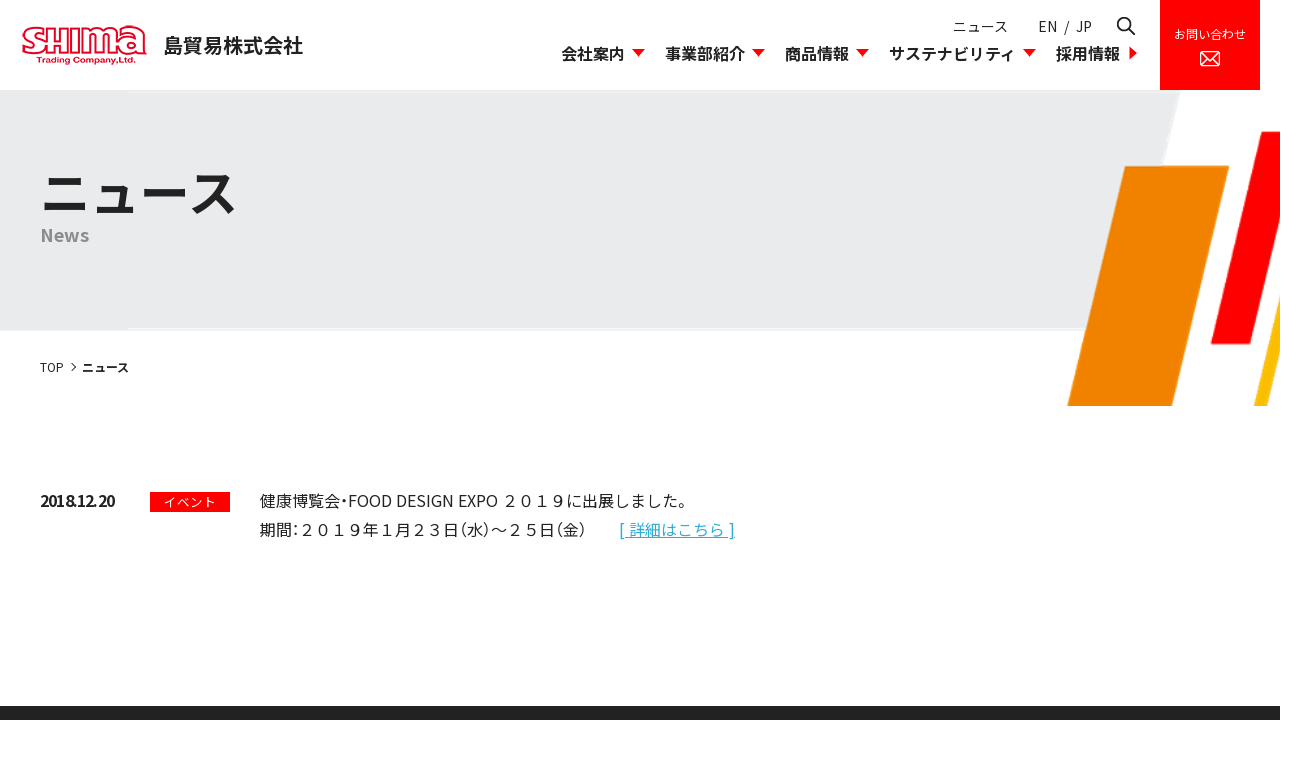

--- FILE ---
content_type: text/html; charset=utf-8
request_url: https://www.shima-tra.co.jp/news/date/2018/12
body_size: 18055
content:
<!DOCTYPE html>
<html lang="ja">
<head>
<meta charset="UTF-8">
<title>ニュース | 島貿易株式会社</title>
<meta name="description" content="最新情報一覧のページです。">
<meta name="keywords" content="最新情報一覧,島貿易株式会社,医薬品原料,化粧品原料,添加剤,潤滑油,化成品,特殊材料,合成樹脂,食品原材料,装置・機械・部品,二次電池,計測器,検査器">
<link rel="icon" type="image/png" href="/favicon.png">


<link rel="stylesheet" href="https://use.fontawesome.com/releases/v5.7.2/css/all.css" integrity="sha384-fnmOCqbTlWIlj8LyTjo7mOUStjsKC4pOpQbqyi7RrhN7udi9RwhKkMHpvLbHG9Sr" crossorigin="anonymous">
<script src="https://code.jquery.com/jquery-2.2.4.min.js" integrity="sha256-BbhdlvQf/xTY9gja0Dq3HiwQF8LaCRTXxZKRutelT44=" crossorigin="anonymous"></script>
<script type="text/javascript" src="/cms/js/jquery.cookie.js"></script>
<script type="text/javascript" src="/cms/js/site_async.js" async></script>
<link rel="stylesheet" href="/cms/shima-tra/css/destyle.css">
<link rel="stylesheet" type="text/css" href="https://cdn.jsdelivr.net/npm/slick-carousel@1.8.1/slick/slick.css" />
<link rel="stylesheet" href="/cms/shima-tra/css/common@pc.css">
<script src="/cms/shima-tra/js/lib.js"></script>
<script type="text/javascript" src="https://cdn.jsdelivr.net/npm/slick-carousel@1.8.1/slick/slick.min.js"></script>
<meta property="og:site_name" content="島貿易株式会社">
<meta property="og:url" content="https://www.shima-tra.co.jp/news/date/2018/12">
<meta property="og:title" content="ニュース | 島貿易株式会社">
<meta property="og:description" content="最新情報一覧のページです。">
<meta property="og:image" content="">
<meta property="og:type" content="article">
<meta name="twitter:card" content="summary">

<!-- ① *** Google Analytics *** -->
<script async src="https://www.googletagmanager.com/gtag/js?id=UA-84213012-1"></script>
<script>
  window.dataLayer = window.dataLayer || [];
  function gtag(){dataLayer.push(arguments);}
  gtag('js', new Date());

  gtag('config', 'UA-84213012-1');
</script>
<!-- ② *** ListFinder *** -->
<script type="text/javascript">
var _trackingid = 'LFT-10920-1';

(function() {
    var lft = document.createElement('script'); lft.type = 'text/javascript'; lft.async = true;
    lft.src = ('https:' == document.location.protocol ? 'https:' : 'http:') + '//track.list-finder.jp/js/ja/track.js';
    var snode = document.getElementsByTagName('script')[0]; snode.parentNode.insertBefore(lft, snode);
})();
</script>
<link rel="stylesheet" href="/cms/shima/products/css/shima_original.css"/><link rel="canonical" href="https://www.shima-tra.co.jp/news/date/2018/12">



<script src="/cms/js/smz_ma.js" charset="UTF-8" defer></script>
<script>
__smz_ma={
	'hostname':'www.shima-tra.co.jp'
	,'top_url':'/'
	,'is_internal':true
	,'bgcolor':'white'
};
</script>
<link rel="stylesheet" href="/cms/shima-tra/css/base.css">
<link rel="stylesheet" href="/cms/shima-tra/css/add.css">
<link rel="stylesheet" href="/cms/shima-tra/css/products.css">
<link rel="stylesheet" href="/cms/shima-tra/css/lightbox.css" />
<script src="/cms/shima-tra/js/lightbox.js"></script>
</head>

<body>

<div class="wrapper">
<div class="js-sticky">
<header class="header">
<div class="forcms_block"><div class="header__inner">
<div class="header__primary">
<a class="header__logo" href="/"><img alt="島貿易株式会社" class="is-pc" src="/cms/shima-tra/img/common/logo_01.png"> <span>島貿易株式会社</span></a>
<a class="header__contactBtn is-sp" href="/contact"><img alt="" src="/cms/shima-tra/img/common/icon_contact.png"></a>
<a class="header__menuBtn is-sp js-drawerSP__hook" href="#globalNav"><span>メニュー</span></a>
</div>

<div class="header__secondaly">
<div class="header__nav is-pc">
<ul class="header__nav__list">
<li class="header__nav__item">
<a class="globalNav__btn" href="/news">ニュース</a>
</li>
</ul>

<div class="header__nav__langBtn js-lang">
<a href="/en">EN</a>
<span>/</span>
<a href="/">JP</a>
</div>
<a class="header__nav__searchBtn js-search" href="javascript:;"><img alt="検索" src="/cms/shima-tra/img/common/icon_search.png"></a>
</div>
<!--=====[nav]=====-->

<nav class="globalNav js-drawerSP__cont" id="globalNav">
<div class="globalNav__inner">
<div class="header__search is-sp">
<div class="header__search__inner">
<form action="/products/search_list" method="get" name="search"><input name="q" placeholder="商品名を入力してください" type="text" value=""> <input name="btnSearch" style="display:none;" type="submit" value="検索"></form>
</div>
</div>

<ul class="globalNav__list">
<li class="globalNav__item js-accordion js-accordion--sp">
<a class="globalNav__hook js-accordion__hook" href="/company">会社案内</a>
<div class="globalNav__item__wrap js-accordion__cont">
<div class="globalNav__itemBox">
<div class="globalNav__itemBox__head">会社案内</div>

<div class="globalNav__itemBox__body">
<ul class="globalNav__children">
<li class="globalNav__child">
<a class="globalNav__child__link" href="/company/philosophy">経営理念</a>
</li>
<li class="globalNav__child">
<a class="globalNav__child__link" href="/company/president">社長メッセージ</a>
</li>
<li class="globalNav__child">
<a class="globalNav__child__link" href="/company/overview">会社概要・事業所一覧</a>
</li>
<li class="globalNav__child">
<a class="globalNav__child__link" href="/company/facility">試験研究施設・品質管理</a>
</li>
<li class="globalNav__child">
<a class="globalNav__child__link" href="/company/organization">組織図</a>
</li>
<li class="globalNav__child">
<a class="globalNav__child__link" href="/company/results">島貿易のあゆみ</a>
</li>
<!--
<li class="globalNav__child">
<a class="globalNav__child__link" href="/network/list">グローバルネットワーク</a>
</li>
-->
<li class="globalNav__child">
<a class="globalNav__child__link" href="/company/movie">動画一覧</a>
</li>
</ul>
</div>
</div>
</div>
</li>
<li class="globalNav__item js-accordion js-accordion--sp">
<a class="globalNav__hook js-accordion__hook" href="/business">事業部紹介</a>
<div class="globalNav__item__wrap js-accordion__cont">
<div class="globalNav__itemBox">
<div class="globalNav__itemBox__head">事業部紹介</div>

<div class="globalNav__itemBox__body">
<ul class="globalNav__children">
<li class="globalNav__child">
<a class="globalNav__child__link" href="/business/pharmaceuticals_cosmetics">医薬・化粧品事業本部</a>
</li>
<li class="globalNav__child">
<a class="globalNav__child__link" href="/business/performance_materials">機能材料事業本部</a>
</li>
<li class="globalNav__child">
<a class="globalNav__child__link" href="/business/industrial_energy">モビリティ事業本部</a>
</li>
<!--<li class="globalNav__child">
<a class="globalNav__child__link" href="/company/facility">試験研究施設・品質管理</a>
</li>-->
</ul>
</div>
</div>
</div>
</li>
<li class="globalNav__item js-accordion js-accordion--sp">
<a class="globalNav__hook js-accordion__hook" href="/products">商品情報</a>
<div class="globalNav__item__wrap js-accordion__cont">
<div class="globalNav__itemBox">
<div class="globalNav__itemBox__head">商品情報</div>

<div class="globalNav__itemBox__body">
<ul class="globalNav__children">
<li class="globalNav__child">
<a class="globalNav__child__link" href="/products/search_list">商品検索</a>
</li>
<li class="globalNav__child">
<a class="globalNav__child__link" href="/products#a2">使用用途から探す</a>
</li>
<!--
<li class="globalNav__child">
<a class="globalNav__child__link" href="/products#a1">社会課題別一覧</a>
</li>
<li class="globalNav__child">
<a class="globalNav__child__link" href="/products#a0">注目商品</a>
</li>
-->
</ul>
</div>
</div>
</div>
</li>
<li class="globalNav__item js-accordion js-accordion--sp">
<a class="globalNav__hook js-accordion__hook" href="/csr">サステナビリティ</a>
<div class="globalNav__item__wrap js-accordion__cont">
<div class="globalNav__itemBox">
<div class="globalNav__itemBox__head">サステナビリティ<br>
SUSTAINABILITY</div>

<div class="globalNav__itemBox__body">
<ul class="globalNav__children">
<li class="globalNav__child">
<a class="globalNav__child__link" href="/csr/commitment">トップコミットメント</a>
</li>
<li class="globalNav__child">
<a class="globalNav__child__link" href="/csr/policy">島貿易のCSR</a>
</li>
<li class="globalNav__child">
<a class="globalNav__child__link" href="/csr/compliance">コンプライアンス</a>
</li>
<li class="globalNav__child">
<a class="globalNav__child__link" href="/csr/env_policy">環境方針</a>
</li>
<li class="globalNav__child">
<a class="globalNav__child__link" href="/csr/actives">環境への取り込み</a>
</li>
<li class="globalNav__child">
<a class="globalNav__child__link" href="/stories">プロジェクトストーリー</a>
</li>
</ul>
</div>
</div>
</div>
</li>
<li class="globalNav__item">
<a class="globalNav__link" href="https://js02.jposting.net/shima-tra/u/job.phtml" target="_blank"><!---<a class="globalNav__link" href="https://www.recruit.shima-tra.co.jp/" target="_blank">--->採用情報</a>
</li>
</ul>

<div class="header__nav is-sp">
<ul class="header__nav__list">
<li class="header__nav__item">
<a class="globalNav__btn" href="/news">ニュース</a>
</li>
</ul>

<div class="header__nav__langBtn js-lang">
<a href="/en">EN</a>
<span>/</span>
<a href="">JP</a>
</div>
</div>
</div>
</nav>
<!--=====[/nav]=====--></div>
<a class="header__contactBtn js-search__link is-close is-pc" href="/contact"><span>お問い合わせ<br>
<img alt="" src="/cms/shima-tra/img/common/icon_contact.png"></span></a>
<a class="header__closeSearchBtn js-search__close is-close" href="javascript:;"><span>閉じる</span></a>
</div>

<div class="header__search js-search__cont is-close is-pc">
<div class="header__search__inner">
<form action="/products/search_list" class="ht_search serchForm01" method="POST" name="genreForm"><input class="ht_stextbox serchInput01" name="dummy" placeholder="商品名を入力してください" style="display: none;" type="text" value="エンター送信の為のダミーのテキストボックスです"> <input class="ht_stextbox serchInput01" maxlength="100" name="article_data_keyword_filter" placeholder="商品名を入力してください" size="30" type="text" value=""> <input class="ht_sbutton serchBtn01" name="cmdArticleSearch" style="display:none;" type="submit" value="検索"></form>
</div>
</div>
</div>
</header>
</div>
<main class="content">
<div class="forcms_block"><div class="mv01">
<div class="mv01__inner inner">
<h1 class="mv01__title">ニュース<br>
<span>News</span></h1>
</div>
</div>
</div>
<script src="/cms/lib/js/structured_data/breadcrumbs.js"></script>
<div class="forcms_block" style="margin-bottom:10px;">
	<nav class="breadCrumb">
        <div class="inner">
    		<ul id="breadcrumb" class="breadCrumb__list"><li class="breadCrumb__item"><a href="/">TOP</a></li> <!--パンくずリンク--> <li class="breadCrumb__item">ニュース</li></ul>
		</div>
	</nav>
</div>

<div class="section01 forcms_block" id="news">
	<div class="inner">
	
	<table class="newsTable01 w-100">
		<tbody>
		
			<tr>
				<th class="newsTable01__date">2018.12.20</th>
                <th><span class="newsTable01__label newsTable01__label--news_event">イベント</span></th>
                <td>
            <div class="newsTable01__title">健康博覧会・FOOD DESIGN EXPO ２０１９に出展しました。<br><p></p>

<p><span style="font-size: 16px;">期間：２０１９年１月２３日（水）～２５日（金）</span>&emsp;&emsp;<a href="/news/detail/85">[&nbsp;詳細はこちら&nbsp;]</a></p>

<p></p>
</div>
				</td>
			</tr>
		
		</tbody>
	</table>
    <div class="pager"><ul class="pager__list"></ul></div>
	
	</div>
</div>
<script>
$(function(){
	$('.pager__list li').addClass('pager__btn');
	$('.pager__list .selectPage').addClass('is-current');
    $('.firstPage ').addClass('pager__link pager__link--first');
    $('.prevPage ').addClass('pager__link pager__link--prev');
    $('.nextPage').addClass('pager__link pager__link--next');
    $('.lastPage').addClass('pager__link pager__link--last');
});
</script>
</main>

<div class="forcms_block"><div class="btnPageTop">
<a class="btnPageTop__hook" href="#top"><span>TOP</span></a>
</div>

<footer class="footer">
<div class="footer__1st">
<div class="footer__inner">
<div class="footer__block">
<div class="footer__block__head">
<a class="footer_logo" href="/"><img alt="SHIMA Trading Company,Ltd." src="/cms/shima-tra/img/common/logo_02.png"></a>
</div>

<div class="footer__block__body">
<div class="row01 row01--col4 row01--spCol1">
<div class="row01__col">
<div class="footer__nav">
<ul class="footer__nav__list js-accordion js-accordion--sp">
<li class="footer__nav__item">
<a class="footer__nav__hook js-accordion__hook" href="/company">会社案内</a>
<div class="js-accordion__cont">
<ul class="footer__nav__children">
<li class="footer__nav__child">
<a class="footer__nav__child__link" href="/company/philosophy">経営理念</a>
</li>
<li class="footer__nav__child">
<a class="footer__nav__child__link" href="/company/president">社長メッセージ</a>
</li>
<li class="footer__nav__child">
<a class="footer__nav__child__link" href="/company/overview">会社概要・事業所一覧</a>
</li>
<li class="footer__nav__child">
<a class="footer__nav__child__link" href="/company/facility">試験研究施設・開発ラボ</a>
</li>
<li class="footer__nav__child">
<a class="footer__nav__child__link" href="/company/organization">組織図</a>
</li>
<li class="footer__nav__child">
<a class="footer__nav__child__link" href="/company/results">島貿易のあゆみ</a>
</li>
<!--
<li class="footer__nav__child">
<a class="footer__nav__child__link" href="/network/list">グローバルネットワーク</a>
</li>
-->
<li class="footer__nav__child">
<a class="footer__nav__child__link" href="/company/movie">動画一覧</a>
</li>
</ul>
</div>
</li>
</ul>
</div>
</div>

<div class="row01__col">
<div class="footer__nav">
<ul class="footer__nav__list js-accordion js-accordion--sp">
<li class="footer__nav__item">
<a class="footer__nav__hook js-accordion__hook" href="/business">事業部紹介</a>
<div class="js-accordion__cont">
<ul class="footer__nav__children">
<li class="footer__nav__child">
<a class="footer__nav__child__link" href="/business/pharmaceuticals_cosmetics">医薬・化粧品事業本部</a>
</li>
<li class="footer__nav__child">
<a class="footer__nav__child__link" href="/business/performance_materials">機能材料事業本部</a>
</li>
<li class="footer__nav__child">
<a class="footer__nav__child__link" href="/business/industrial_energy">モビリティ事業本部</a>
</li>
<!--<li class="footer__nav__child">
<a class="footer__nav__child__link" href="/company/facility">試験研究施設・品質管理</a>
</li>-->
</ul>
</div>
</li>
</ul>
</div>
</div>

<div class="row01__col">
<div class="footer__nav">
<ul class="footer__nav__list js-accordion js-accordion--sp">
<li class="footer__nav__item">
<a class="footer__nav__hook js-accordion__hook" href="/products">商品情報</a>
<div class="js-accordion__cont">
<ul class="footer__nav__children">
<li class="footer__nav__child">
<a class="footer__nav__child__link" href="/products/search_list">商品検索</a>
</li>
<li class="footer__nav__child">
<a class="footer__nav__child__link" href="/products#a2">使用用途から探す</a>
</li>
<!--
<li class="footer__nav__child">
<a class="footer__nav__child__link" href="/products#a1">社会課題別一覧</a>
</li>
<li class="footer__nav__child">
<a class="footer__nav__child__link" href="/#products">注目商品</a>
</li>
-->
</ul>
</div>
</li>
</ul>
</div>
</div>

<div class="row01__col">
<div class="footer__nav">
<ul class="footer__nav__list js-accordion js-accordion--sp">
<li class="footer__nav__item">
<a class="footer__nav__hook js-accordion__hook" href="/csr">SUSTAINABILITY</a>
<div class="js-accordion__cont">
<ul class="footer__nav__children">
<li class="footer__nav__child">
<a class="footer__nav__child__link" href="/csr/commitment">トップコミットメント</a>
</li>
<li class="footer__nav__child">
<a class="footer__nav__child__link" href="/csr/policy">島貿易のCSR</a>
</li>
<li class="footer__nav__child">
<a class="footer__nav__child__link" href="/csr/compliance">コンプライアンス</a>
</li>
<li class="footer__nav__child">
<a class="footer__nav__child__link" href="/csr/env_policy">環境方針</a>
</li>
<li class="footer__nav__child">
<a class="footer__nav__child__link" href="/csr/actives">環境への取り込み</a>
</li>
<li class="footer__nav__child">
<a class="footer__nav__child__link" href="/stories">プロジェクトストーリー</a>
</li>
</ul>
</div>
</li>
<li class="footer__nav__item">
<a class="footer__nav__link" href="/news">ニュース</a>
</li>
<li class="footer__nav__item">
<a class="footer__nav__link" href="/contact">お問い合わせ</a>
</li>
</ul>
</div>
</div>
</div>
</div>
</div>
</div>
</div>

<div class="footer__2nd">
<div class="footer__inner">
<div class="footer__utility">
<ul class="footer__utility__list">
<li class="footer__utility__item">
<a class="footer__utility__link" href="/privacy">個人情報保護方針</a>
</li>
<li class="footer__utility__item">
<a class="footer__utility__link" href="/rules">このサイトについて</a>
</li>
</ul>
</div>

<div class="footer__copy">Copyright&copy; SHIMA TRADING CO., LTD. All Rights Reserved.</div>
</div>
</div>
</footer>
</div>
</div>

<script src="/cms/shima-tra/js/main.js"></script>
</body>
</html>



--- FILE ---
content_type: text/css
request_url: https://www.shima-tra.co.jp/cms/shima-tra/css/common@pc.css
body_size: 98638
content:
@charset "UTF-8";
@import url("//cdn.jsdelivr.net/npm/yakuhanjp@3.4.1/dist/css/yakuhanjp.min.css");
@import url("//fonts.googleapis.com/css2?family=Noto+Sans+JP:wght@100;300;400;500;700&display=swap");
@import url("//fonts.googleapis.com/css2?family=Noto+Serif+JP:wght@100;300;400;500;700&display=swap");
@import url("//cdn.jsdelivr.net/npm/yakuhanjp@3.4.1/dist/css/yakuhanjp.min.css");
@import url("//fonts.googleapis.com/css2?family=Noto+Sans+JP:wght@100;300;400;500;700&display=swap");
@import url("//fonts.googleapis.com/css2?family=Noto+Serif+JP:wght@100;300;400;500;700&display=swap");
@import url("https://fonts.googleapis.com/css2?family=Noto+Sans+JP:wght@100;300;400;500;700&display=swap");
@import url("https://fonts.googleapis.com/css2?family=Noto+Serif+JP:wght@100;300;400;500;700&display=swap");
@import url("https://cdn.jsdelivr.net/npm/yakuhanjp@3.4.1/dist/css/yakuhanjp.min.css");
/* 全体
**************************************************/
@import url("//cdn.jsdelivr.net/npm/yakuhanjp@3.4.1/dist/css/yakuhanjp.min.css");
@import url("//fonts.googleapis.com/css2?family=Noto+Sans+JP:wght@100;300;400;500;700&display=swap");
@import url("//fonts.googleapis.com/css2?family=Noto+Serif+JP:wght@100;300;400;500;700&display=swap");
@import url("//cdn.jsdelivr.net/npm/yakuhanjp@3.4.1/dist/css/yakuhanjp.min.css");
@import url("//fonts.googleapis.com/css2?family=Noto+Sans+JP:wght@100;300;400;500;700&display=swap");
@import url("//fonts.googleapis.com/css2?family=Noto+Serif+JP:wght@100;300;400;500;700&display=swap");
@import url("//cdn.jsdelivr.net/npm/yakuhanjp@3.4.1/dist/css/yakuhanjp.min.css");
@import url("//fonts.googleapis.com/css2?family=Noto+Sans+JP:wght@100;300;400;500;700&display=swap");
@import url("//fonts.googleapis.com/css2?family=Noto+Serif+JP:wght@100;300;400;500;700&display=swap");
@import url("//cdn.jsdelivr.net/npm/yakuhanjp@3.4.1/dist/css/yakuhanjp.min.css");
@import url("//fonts.googleapis.com/css2?family=Noto+Sans+JP:wght@100;300;400;500;700&display=swap");
@import url("//fonts.googleapis.com/css2?family=Noto+Serif+JP:wght@100;300;400;500;700&display=swap");
html {
  font-size: 62.5%;
  overflow: auto;
}

body {
  min-width: 1400px;
  overflow-x: hidden;
  width: 100%;
  color: #222;
  font-family: YakuHanJP, "Hiragino Kaku Gothic ProN", "Noto Sans JP", "Yu Gothic Medium", "Yu Gothic", YuGothic, Meiryo, sans-serif;
  line-height: 1.8571428571;
  letter-spacing: 0;
  font-size: 1.6rem;
}
body.is-open {
  position: fixed;
}

a {
  -webkit-transition: opacity 0.4s ease;
  transition: opacity 0.4s ease;
}
a:hover {
  opacity: 0.7;
}

img {
  height: auto;
  max-width: 100%;
}

h1, h2, h3, h4, h5, p, ul, ol, dl, table {
  margin-bottom: 2rem;
}

form input, form select {
  vertical-align: middle;
}
form select {
  -webkit-appearance: auto;
     -moz-appearance: auto;
          appearance: auto;
}
form input, form select, form textarea {
  border: solid 1px rgba(34, 34, 34, 0.5);
  padding: 0.2em 0.6em;
}

/* 汎用
**************************************************/
.is-hide {
  display: none !important;
}

.lts-n {
  letter-spacing: -0.04em;
}
.lts-ss {
  letter-spacing: -0.08em;
}

.fz-ss {
  font-size: 0.6em !important;
}
.fz-s {
  font-size: 0.85em !important;
}
.fz-l {
  font-size: 1.2em !important;
}
.fz-ll {
  font-size: 1.4em !important;
}
.fz-lll {
  font-size: 1.6em !important;
}

.ta-c {
  text-align: center !important;
}
.ta-r {
  text-align: right !important;
}
.ta-l {
  text-align: left !important;
}
.ta-j {
  text-align: justify !important;
  text-justify: inter-ideograph !important;
  -webkit-font-feature-settings: "palt";
          font-feature-settings: "palt";
}
.ta-pc-c {
  text-align: center !important;
}
.ta-pc-r {
  text-align: right !important;
}
.ta-pc-l {
  text-align: left !important;
}
.ta-pc-j {
  text-align: justify !important;
  text-justify: inter-ideograph !important;
  -webkit-font-feature-settings: "palt";
          font-feature-settings: "palt";
}
.flx-l {
  display: -webkit-box;
  display: -ms-flexbox;
  display: flex;
  -ms-flex-wrap: wrap;
      flex-wrap: wrap;
  -webkit-box-pack: start !important;
      -ms-flex-pack: start !important;
          justify-content: flex-start !important;
}
.flx-c {
  display: -webkit-box;
  display: -ms-flexbox;
  display: flex;
  -ms-flex-wrap: wrap;
      flex-wrap: wrap;
  -webkit-box-pack: center !important;
      -ms-flex-pack: center !important;
          justify-content: center !important;
}
.flx-r {
  display: -webkit-box;
  display: -ms-flexbox;
  display: flex;
  -ms-flex-wrap: wrap;
      flex-wrap: wrap;
  -webkit-box-pack: end !important;
      -ms-flex-pack: end !important;
          justify-content: flex-end !important;
}
.flx-pc-l {
  display: -webkit-box;
  display: -ms-flexbox;
  display: flex;
  -ms-flex-wrap: wrap;
      flex-wrap: wrap;
  -webkit-box-pack: start !important;
      -ms-flex-pack: start !important;
          justify-content: flex-start !important;
}
.flx-pc-c {
  display: -webkit-box;
  display: -ms-flexbox;
  display: flex;
  -ms-flex-wrap: wrap;
      flex-wrap: wrap;
  -webkit-box-pack: center !important;
      -ms-flex-pack: center !important;
          justify-content: center !important;
}
.flx-pc-r {
  display: -webkit-box;
  display: -ms-flexbox;
  display: flex;
  -ms-flex-wrap: wrap;
      flex-wrap: wrap;
  -webkit-box-pack: end !important;
      -ms-flex-pack: end !important;
          justify-content: flex-end !important;
}
.va-m, .va-t, .va-b {
  display: table-cell !important;
}
.va-m {
  vertical-align: middle !important;
}
.va-t {
  vertical-align: top !important;
}
.va-b {
  vertical-align: bottom !important;
}
/*  margin
================================================== */
.mt-auto, .mh-auto, .ma-auto {
  margin-top: auto !important;
}

.mr-auto, .mw-auto, .ma-auto {
  margin-right: auto !important;
}

.mb-auto, .mh-auto, .ma-auto {
  margin-bottom: auto !important;
}

.ml-auto, .mw-auto, .ma-auto {
  margin-left: auto !important;
}

.mt-0, .mh-0, .ma-0 {
  margin-top: 0rem !important;
}

.mr-0, .mw-0, .ma-0 {
  margin-right: 0rem !important;
}

.mb-0, .mh-0, .ma-0 {
  margin-bottom: 0rem !important;
}

.ml-0, .mw-0, .ma-0 {
  margin-left: 0rem !important;
}

.pt-0, .ph-0, .pa-0 {
  padding-top: 0rem !important;
}

.pr-0, .pw-0, .pa-0 {
  padding-right: 0rem !important;
}

.pb-0, .ph-0, .pa-0 {
  padding-bottom: 0rem !important;
}

.pl-0, .pw-0, .pa-0 {
  padding-left: 0rem !important;
}

.mt-pc-0, .mh-pc-0, .ma-pc-0 {
  margin-top: 0rem !important;
}

.mr-pc-0, .mw-pc-0, .ma-pc-0 {
  margin-right: 0rem !important;
}

.mb-pc-0, .mh-pc-0, .ma-pc-0 {
  margin-bottom: 0rem !important;
}

.ml-pc-0, .mw-pc-0, .ma-pc-0 {
  margin-left: 0rem !important;
}

.pt-pc-0, .ph-pc-0, .pa-pc-0 {
  padding-top: 0rem !important;
}

.pr-pc-0, .pw-pc-0, .pa-pc-0 {
  padding-right: 0rem !important;
}

.pb-pc-0, .ph-pc-0, .pa-pc-0 {
  padding-bottom: 0rem !important;
}

.pl-pc-0, .pw-pc-0, .pa-pc-0 {
  padding-left: 0rem !important;
}

.mt-sp-0, .mh-sp-0, .ma-sp-0 {
  margin-top: 0rem !important;
}

.mr-sp-0, .mw-sp-0, .ma-sp-0 {
  margin-right: 0rem !important;
}

.mb-sp-0, .mh-sp-0, .ma-sp-0 {
  margin-bottom: 0rem !important;
}

.ml-sp-0, .mw-sp-0, .ma-sp-0 {
  margin-left: 0rem !important;
}

.pt-sp-0, .ph-sp-0, .pa-sp-0 {
  padding-top: 0rem !important;
}

.pr-sp-0, .pw-sp-0, .pa-sp-0 {
  padding-right: 0rem !important;
}

.pb-sp-0, .ph-sp-0, .pa-sp-0 {
  padding-bottom: 0rem !important;
}

.pl-sp-0, .pw-sp-0, .pa-sp-0 {
  padding-left: 0rem !important;
}

.mt-5, .mh-5, .ma-5 {
  margin-top: 0.5rem !important;
}

.mr-5, .mw-5, .ma-5 {
  margin-right: 0.5rem !important;
}

.mb-5, .mh-5, .ma-5 {
  margin-bottom: 0.5rem !important;
}

.ml-5, .mw-5, .ma-5 {
  margin-left: 0.5rem !important;
}

.pt-5, .ph-5, .pa-5 {
  padding-top: 0.5rem !important;
}

.pr-5, .pw-5, .pa-5 {
  padding-right: 0.5rem !important;
}

.pb-5, .ph-5, .pa-5 {
  padding-bottom: 0.5rem !important;
}

.pl-5, .pw-5, .pa-5 {
  padding-left: 0.5rem !important;
}

.mt-pc-5, .mh-pc-5, .ma-pc-5 {
  margin-top: 0.5rem !important;
}

.mr-pc-5, .mw-pc-5, .ma-pc-5 {
  margin-right: 0.5rem !important;
}

.mb-pc-5, .mh-pc-5, .ma-pc-5 {
  margin-bottom: 0.5rem !important;
}

.ml-pc-5, .mw-pc-5, .ma-pc-5 {
  margin-left: 0.5rem !important;
}

.pt-pc-5, .ph-pc-5, .pa-pc-5 {
  padding-top: 0.5rem !important;
}

.pr-pc-5, .pw-pc-5, .pa-pc-5 {
  padding-right: 0.5rem !important;
}

.pb-pc-5, .ph-pc-5, .pa-pc-5 {
  padding-bottom: 0.5rem !important;
}

.pl-pc-5, .pw-pc-5, .pa-pc-5 {
  padding-left: 0.5rem !important;
}

.mt-sp-5, .mh-sp-5, .ma-sp-5 {
  margin-top: 0.5rem !important;
}

.mr-sp-5, .mw-sp-5, .ma-sp-5 {
  margin-right: 0.5rem !important;
}

.mb-sp-5, .mh-sp-5, .ma-sp-5 {
  margin-bottom: 0.5rem !important;
}

.ml-sp-5, .mw-sp-5, .ma-sp-5 {
  margin-left: 0.5rem !important;
}

.pt-sp-5, .ph-sp-5, .pa-sp-5 {
  padding-top: 0.5rem !important;
}

.pr-sp-5, .pw-sp-5, .pa-sp-5 {
  padding-right: 0.5rem !important;
}

.pb-sp-5, .ph-sp-5, .pa-sp-5 {
  padding-bottom: 0.5rem !important;
}

.pl-sp-5, .pw-sp-5, .pa-sp-5 {
  padding-left: 0.5rem !important;
}

.mt-10, .mh-10, .ma-10 {
  margin-top: 1rem !important;
}

.mr-10, .mw-10, .ma-10 {
  margin-right: 1rem !important;
}

.mb-10, .mh-10, .ma-10 {
  margin-bottom: 1rem !important;
}

.ml-10, .mw-10, .ma-10 {
  margin-left: 1rem !important;
}

.pt-10, .ph-10, .pa-10 {
  padding-top: 1rem !important;
}

.pr-10, .pw-10, .pa-10 {
  padding-right: 1rem !important;
}

.pb-10, .ph-10, .pa-10 {
  padding-bottom: 1rem !important;
}

.pl-10, .pw-10, .pa-10 {
  padding-left: 1rem !important;
}

.mt-pc-10, .mh-pc-10, .ma-pc-10 {
  margin-top: 1rem !important;
}

.mr-pc-10, .mw-pc-10, .ma-pc-10 {
  margin-right: 1rem !important;
}

.mb-pc-10, .mh-pc-10, .ma-pc-10 {
  margin-bottom: 1rem !important;
}

.ml-pc-10, .mw-pc-10, .ma-pc-10 {
  margin-left: 1rem !important;
}

.pt-pc-10, .ph-pc-10, .pa-pc-10 {
  padding-top: 1rem !important;
}

.pr-pc-10, .pw-pc-10, .pa-pc-10 {
  padding-right: 1rem !important;
}

.pb-pc-10, .ph-pc-10, .pa-pc-10 {
  padding-bottom: 1rem !important;
}

.pl-pc-10, .pw-pc-10, .pa-pc-10 {
  padding-left: 1rem !important;
}

.mt-sp-10, .mh-sp-10, .ma-sp-10 {
  margin-top: 1rem !important;
}

.mr-sp-10, .mw-sp-10, .ma-sp-10 {
  margin-right: 1rem !important;
}

.mb-sp-10, .mh-sp-10, .ma-sp-10 {
  margin-bottom: 1rem !important;
}

.ml-sp-10, .mw-sp-10, .ma-sp-10 {
  margin-left: 1rem !important;
}

.pt-sp-10, .ph-sp-10, .pa-sp-10 {
  padding-top: 1rem !important;
}

.pr-sp-10, .pw-sp-10, .pa-sp-10 {
  padding-right: 1rem !important;
}

.pb-sp-10, .ph-sp-10, .pa-sp-10 {
  padding-bottom: 1rem !important;
}

.pl-sp-10, .pw-sp-10, .pa-sp-10 {
  padding-left: 1rem !important;
}

.mt-15, .mh-15, .ma-15 {
  margin-top: 1.5rem !important;
}

.mr-15, .mw-15, .ma-15 {
  margin-right: 1.5rem !important;
}

.mb-15, .mh-15, .ma-15 {
  margin-bottom: 1.5rem !important;
}

.ml-15, .mw-15, .ma-15 {
  margin-left: 1.5rem !important;
}

.pt-15, .ph-15, .pa-15 {
  padding-top: 1.5rem !important;
}

.pr-15, .pw-15, .pa-15 {
  padding-right: 1.5rem !important;
}

.pb-15, .ph-15, .pa-15 {
  padding-bottom: 1.5rem !important;
}

.pl-15, .pw-15, .pa-15 {
  padding-left: 1.5rem !important;
}

.mt-pc-15, .mh-pc-15, .ma-pc-15 {
  margin-top: 1.5rem !important;
}

.mr-pc-15, .mw-pc-15, .ma-pc-15 {
  margin-right: 1.5rem !important;
}

.mb-pc-15, .mh-pc-15, .ma-pc-15 {
  margin-bottom: 1.5rem !important;
}

.ml-pc-15, .mw-pc-15, .ma-pc-15 {
  margin-left: 1.5rem !important;
}

.pt-pc-15, .ph-pc-15, .pa-pc-15 {
  padding-top: 1.5rem !important;
}

.pr-pc-15, .pw-pc-15, .pa-pc-15 {
  padding-right: 1.5rem !important;
}

.pb-pc-15, .ph-pc-15, .pa-pc-15 {
  padding-bottom: 1.5rem !important;
}

.pl-pc-15, .pw-pc-15, .pa-pc-15 {
  padding-left: 1.5rem !important;
}

.mt-sp-15, .mh-sp-15, .ma-sp-15 {
  margin-top: 1.5rem !important;
}

.mr-sp-15, .mw-sp-15, .ma-sp-15 {
  margin-right: 1.5rem !important;
}

.mb-sp-15, .mh-sp-15, .ma-sp-15 {
  margin-bottom: 1.5rem !important;
}

.ml-sp-15, .mw-sp-15, .ma-sp-15 {
  margin-left: 1.5rem !important;
}

.pt-sp-15, .ph-sp-15, .pa-sp-15 {
  padding-top: 1.5rem !important;
}

.pr-sp-15, .pw-sp-15, .pa-sp-15 {
  padding-right: 1.5rem !important;
}

.pb-sp-15, .ph-sp-15, .pa-sp-15 {
  padding-bottom: 1.5rem !important;
}

.pl-sp-15, .pw-sp-15, .pa-sp-15 {
  padding-left: 1.5rem !important;
}

.mt-20, .mh-20, .ma-20 {
  margin-top: 2rem !important;
}

.mr-20, .mw-20, .ma-20 {
  margin-right: 2rem !important;
}

.mb-20, .mh-20, .ma-20 {
  margin-bottom: 2rem !important;
}

.ml-20, .mw-20, .ma-20 {
  margin-left: 2rem !important;
}

.pt-20, .ph-20, .pa-20 {
  padding-top: 2rem !important;
}

.pr-20, .pw-20, .pa-20 {
  padding-right: 2rem !important;
}

.pb-20, .ph-20, .pa-20 {
  padding-bottom: 2rem !important;
}

.pl-20, .pw-20, .pa-20 {
  padding-left: 2rem !important;
}

.mt-pc-20, .mh-pc-20, .ma-pc-20 {
  margin-top: 2rem !important;
}

.mr-pc-20, .mw-pc-20, .ma-pc-20 {
  margin-right: 2rem !important;
}

.mb-pc-20, .mh-pc-20, .ma-pc-20 {
  margin-bottom: 2rem !important;
}

.ml-pc-20, .mw-pc-20, .ma-pc-20 {
  margin-left: 2rem !important;
}

.pt-pc-20, .ph-pc-20, .pa-pc-20 {
  padding-top: 2rem !important;
}

.pr-pc-20, .pw-pc-20, .pa-pc-20 {
  padding-right: 2rem !important;
}

.pb-pc-20, .ph-pc-20, .pa-pc-20 {
  padding-bottom: 2rem !important;
}

.pl-pc-20, .pw-pc-20, .pa-pc-20 {
  padding-left: 2rem !important;
}

.mt-sp-20, .mh-sp-20, .ma-sp-20 {
  margin-top: 2rem !important;
}

.mr-sp-20, .mw-sp-20, .ma-sp-20 {
  margin-right: 2rem !important;
}

.mb-sp-20, .mh-sp-20, .ma-sp-20 {
  margin-bottom: 2rem !important;
}

.ml-sp-20, .mw-sp-20, .ma-sp-20 {
  margin-left: 2rem !important;
}

.pt-sp-20, .ph-sp-20, .pa-sp-20 {
  padding-top: 2rem !important;
}

.pr-sp-20, .pw-sp-20, .pa-sp-20 {
  padding-right: 2rem !important;
}

.pb-sp-20, .ph-sp-20, .pa-sp-20 {
  padding-bottom: 2rem !important;
}

.pl-sp-20, .pw-sp-20, .pa-sp-20 {
  padding-left: 2rem !important;
}

.mt-25, .mh-25, .ma-25 {
  margin-top: 2.5rem !important;
}

.mr-25, .mw-25, .ma-25 {
  margin-right: 2.5rem !important;
}

.mb-25, .mh-25, .ma-25 {
  margin-bottom: 2.5rem !important;
}

.ml-25, .mw-25, .ma-25 {
  margin-left: 2.5rem !important;
}

.pt-25, .ph-25, .pa-25 {
  padding-top: 2.5rem !important;
}

.pr-25, .pw-25, .pa-25 {
  padding-right: 2.5rem !important;
}

.pb-25, .ph-25, .pa-25 {
  padding-bottom: 2.5rem !important;
}

.pl-25, .pw-25, .pa-25 {
  padding-left: 2.5rem !important;
}

.mt-pc-25, .mh-pc-25, .ma-pc-25 {
  margin-top: 2.5rem !important;
}

.mr-pc-25, .mw-pc-25, .ma-pc-25 {
  margin-right: 2.5rem !important;
}

.mb-pc-25, .mh-pc-25, .ma-pc-25 {
  margin-bottom: 2.5rem !important;
}

.ml-pc-25, .mw-pc-25, .ma-pc-25 {
  margin-left: 2.5rem !important;
}

.pt-pc-25, .ph-pc-25, .pa-pc-25 {
  padding-top: 2.5rem !important;
}

.pr-pc-25, .pw-pc-25, .pa-pc-25 {
  padding-right: 2.5rem !important;
}

.pb-pc-25, .ph-pc-25, .pa-pc-25 {
  padding-bottom: 2.5rem !important;
}

.pl-pc-25, .pw-pc-25, .pa-pc-25 {
  padding-left: 2.5rem !important;
}

.mt-sp-25, .mh-sp-25, .ma-sp-25 {
  margin-top: 2.5rem !important;
}

.mr-sp-25, .mw-sp-25, .ma-sp-25 {
  margin-right: 2.5rem !important;
}

.mb-sp-25, .mh-sp-25, .ma-sp-25 {
  margin-bottom: 2.5rem !important;
}

.ml-sp-25, .mw-sp-25, .ma-sp-25 {
  margin-left: 2.5rem !important;
}

.pt-sp-25, .ph-sp-25, .pa-sp-25 {
  padding-top: 2.5rem !important;
}

.pr-sp-25, .pw-sp-25, .pa-sp-25 {
  padding-right: 2.5rem !important;
}

.pb-sp-25, .ph-sp-25, .pa-sp-25 {
  padding-bottom: 2.5rem !important;
}

.pl-sp-25, .pw-sp-25, .pa-sp-25 {
  padding-left: 2.5rem !important;
}

.mt-30, .mh-30, .ma-30 {
  margin-top: 3rem !important;
}

.mr-30, .mw-30, .ma-30 {
  margin-right: 3rem !important;
}

.mb-30, .mh-30, .ma-30 {
  margin-bottom: 3rem !important;
}

.ml-30, .mw-30, .ma-30 {
  margin-left: 3rem !important;
}

.pt-30, .ph-30, .pa-30 {
  padding-top: 3rem !important;
}

.pr-30, .pw-30, .pa-30 {
  padding-right: 3rem !important;
}

.pb-30, .ph-30, .pa-30 {
  padding-bottom: 3rem !important;
}

.pl-30, .pw-30, .pa-30 {
  padding-left: 3rem !important;
}

.mt-pc-30, .mh-pc-30, .ma-pc-30 {
  margin-top: 3rem !important;
}

.mr-pc-30, .mw-pc-30, .ma-pc-30 {
  margin-right: 3rem !important;
}

.mb-pc-30, .mh-pc-30, .ma-pc-30 {
  margin-bottom: 3rem !important;
}

.ml-pc-30, .mw-pc-30, .ma-pc-30 {
  margin-left: 3rem !important;
}

.pt-pc-30, .ph-pc-30, .pa-pc-30 {
  padding-top: 3rem !important;
}

.pr-pc-30, .pw-pc-30, .pa-pc-30 {
  padding-right: 3rem !important;
}

.pb-pc-30, .ph-pc-30, .pa-pc-30 {
  padding-bottom: 3rem !important;
}

.pl-pc-30, .pw-pc-30, .pa-pc-30 {
  padding-left: 3rem !important;
}

.mt-sp-30, .mh-sp-30, .ma-sp-30 {
  margin-top: 3rem !important;
}

.mr-sp-30, .mw-sp-30, .ma-sp-30 {
  margin-right: 3rem !important;
}

.mb-sp-30, .mh-sp-30, .ma-sp-30 {
  margin-bottom: 3rem !important;
}

.ml-sp-30, .mw-sp-30, .ma-sp-30 {
  margin-left: 3rem !important;
}

.pt-sp-30, .ph-sp-30, .pa-sp-30 {
  padding-top: 3rem !important;
}

.pr-sp-30, .pw-sp-30, .pa-sp-30 {
  padding-right: 3rem !important;
}

.pb-sp-30, .ph-sp-30, .pa-sp-30 {
  padding-bottom: 3rem !important;
}

.pl-sp-30, .pw-sp-30, .pa-sp-30 {
  padding-left: 3rem !important;
}

.mt-35, .mh-35, .ma-35 {
  margin-top: 3.5rem !important;
}

.mr-35, .mw-35, .ma-35 {
  margin-right: 3.5rem !important;
}

.mb-35, .mh-35, .ma-35 {
  margin-bottom: 3.5rem !important;
}

.ml-35, .mw-35, .ma-35 {
  margin-left: 3.5rem !important;
}

.pt-35, .ph-35, .pa-35 {
  padding-top: 3.5rem !important;
}

.pr-35, .pw-35, .pa-35 {
  padding-right: 3.5rem !important;
}

.pb-35, .ph-35, .pa-35 {
  padding-bottom: 3.5rem !important;
}

.pl-35, .pw-35, .pa-35 {
  padding-left: 3.5rem !important;
}

.mt-pc-35, .mh-pc-35, .ma-pc-35 {
  margin-top: 3.5rem !important;
}

.mr-pc-35, .mw-pc-35, .ma-pc-35 {
  margin-right: 3.5rem !important;
}

.mb-pc-35, .mh-pc-35, .ma-pc-35 {
  margin-bottom: 3.5rem !important;
}

.ml-pc-35, .mw-pc-35, .ma-pc-35 {
  margin-left: 3.5rem !important;
}

.pt-pc-35, .ph-pc-35, .pa-pc-35 {
  padding-top: 3.5rem !important;
}

.pr-pc-35, .pw-pc-35, .pa-pc-35 {
  padding-right: 3.5rem !important;
}

.pb-pc-35, .ph-pc-35, .pa-pc-35 {
  padding-bottom: 3.5rem !important;
}

.pl-pc-35, .pw-pc-35, .pa-pc-35 {
  padding-left: 3.5rem !important;
}

.mt-sp-35, .mh-sp-35, .ma-sp-35 {
  margin-top: 3.5rem !important;
}

.mr-sp-35, .mw-sp-35, .ma-sp-35 {
  margin-right: 3.5rem !important;
}

.mb-sp-35, .mh-sp-35, .ma-sp-35 {
  margin-bottom: 3.5rem !important;
}

.ml-sp-35, .mw-sp-35, .ma-sp-35 {
  margin-left: 3.5rem !important;
}

.pt-sp-35, .ph-sp-35, .pa-sp-35 {
  padding-top: 3.5rem !important;
}

.pr-sp-35, .pw-sp-35, .pa-sp-35 {
  padding-right: 3.5rem !important;
}

.pb-sp-35, .ph-sp-35, .pa-sp-35 {
  padding-bottom: 3.5rem !important;
}

.pl-sp-35, .pw-sp-35, .pa-sp-35 {
  padding-left: 3.5rem !important;
}

.mt-40, .mh-40, .ma-40 {
  margin-top: 4rem !important;
}

.mr-40, .mw-40, .ma-40 {
  margin-right: 4rem !important;
}

.mb-40, .mh-40, .ma-40 {
  margin-bottom: 4rem !important;
}

.ml-40, .mw-40, .ma-40 {
  margin-left: 4rem !important;
}

.pt-40, .ph-40, .pa-40 {
  padding-top: 4rem !important;
}

.pr-40, .pw-40, .pa-40 {
  padding-right: 4rem !important;
}

.pb-40, .ph-40, .pa-40 {
  padding-bottom: 4rem !important;
}

.pl-40, .pw-40, .pa-40 {
  padding-left: 4rem !important;
}

.mt-pc-40, .mh-pc-40, .ma-pc-40 {
  margin-top: 4rem !important;
}

.mr-pc-40, .mw-pc-40, .ma-pc-40 {
  margin-right: 4rem !important;
}

.mb-pc-40, .mh-pc-40, .ma-pc-40 {
  margin-bottom: 4rem !important;
}

.ml-pc-40, .mw-pc-40, .ma-pc-40 {
  margin-left: 4rem !important;
}

.pt-pc-40, .ph-pc-40, .pa-pc-40 {
  padding-top: 4rem !important;
}

.pr-pc-40, .pw-pc-40, .pa-pc-40 {
  padding-right: 4rem !important;
}

.pb-pc-40, .ph-pc-40, .pa-pc-40 {
  padding-bottom: 4rem !important;
}

.pl-pc-40, .pw-pc-40, .pa-pc-40 {
  padding-left: 4rem !important;
}

.mt-sp-40, .mh-sp-40, .ma-sp-40 {
  margin-top: 4rem !important;
}

.mr-sp-40, .mw-sp-40, .ma-sp-40 {
  margin-right: 4rem !important;
}

.mb-sp-40, .mh-sp-40, .ma-sp-40 {
  margin-bottom: 4rem !important;
}

.ml-sp-40, .mw-sp-40, .ma-sp-40 {
  margin-left: 4rem !important;
}

.pt-sp-40, .ph-sp-40, .pa-sp-40 {
  padding-top: 4rem !important;
}

.pr-sp-40, .pw-sp-40, .pa-sp-40 {
  padding-right: 4rem !important;
}

.pb-sp-40, .ph-sp-40, .pa-sp-40 {
  padding-bottom: 4rem !important;
}

.pl-sp-40, .pw-sp-40, .pa-sp-40 {
  padding-left: 4rem !important;
}

.mt-45, .mh-45, .ma-45 {
  margin-top: 4.5rem !important;
}

.mr-45, .mw-45, .ma-45 {
  margin-right: 4.5rem !important;
}

.mb-45, .mh-45, .ma-45 {
  margin-bottom: 4.5rem !important;
}

.ml-45, .mw-45, .ma-45 {
  margin-left: 4.5rem !important;
}

.pt-45, .ph-45, .pa-45 {
  padding-top: 4.5rem !important;
}

.pr-45, .pw-45, .pa-45 {
  padding-right: 4.5rem !important;
}

.pb-45, .ph-45, .pa-45 {
  padding-bottom: 4.5rem !important;
}

.pl-45, .pw-45, .pa-45 {
  padding-left: 4.5rem !important;
}

.mt-pc-45, .mh-pc-45, .ma-pc-45 {
  margin-top: 4.5rem !important;
}

.mr-pc-45, .mw-pc-45, .ma-pc-45 {
  margin-right: 4.5rem !important;
}

.mb-pc-45, .mh-pc-45, .ma-pc-45 {
  margin-bottom: 4.5rem !important;
}

.ml-pc-45, .mw-pc-45, .ma-pc-45 {
  margin-left: 4.5rem !important;
}

.pt-pc-45, .ph-pc-45, .pa-pc-45 {
  padding-top: 4.5rem !important;
}

.pr-pc-45, .pw-pc-45, .pa-pc-45 {
  padding-right: 4.5rem !important;
}

.pb-pc-45, .ph-pc-45, .pa-pc-45 {
  padding-bottom: 4.5rem !important;
}

.pl-pc-45, .pw-pc-45, .pa-pc-45 {
  padding-left: 4.5rem !important;
}

.mt-sp-45, .mh-sp-45, .ma-sp-45 {
  margin-top: 4.5rem !important;
}

.mr-sp-45, .mw-sp-45, .ma-sp-45 {
  margin-right: 4.5rem !important;
}

.mb-sp-45, .mh-sp-45, .ma-sp-45 {
  margin-bottom: 4.5rem !important;
}

.ml-sp-45, .mw-sp-45, .ma-sp-45 {
  margin-left: 4.5rem !important;
}

.pt-sp-45, .ph-sp-45, .pa-sp-45 {
  padding-top: 4.5rem !important;
}

.pr-sp-45, .pw-sp-45, .pa-sp-45 {
  padding-right: 4.5rem !important;
}

.pb-sp-45, .ph-sp-45, .pa-sp-45 {
  padding-bottom: 4.5rem !important;
}

.pl-sp-45, .pw-sp-45, .pa-sp-45 {
  padding-left: 4.5rem !important;
}

.mt-50, .mh-50, .ma-50 {
  margin-top: 5rem !important;
}

.mr-50, .mw-50, .ma-50 {
  margin-right: 5rem !important;
}

.mb-50, .mh-50, .ma-50 {
  margin-bottom: 5rem !important;
}

.ml-50, .mw-50, .ma-50 {
  margin-left: 5rem !important;
}

.pt-50, .ph-50, .pa-50 {
  padding-top: 5rem !important;
}

.pr-50, .pw-50, .pa-50 {
  padding-right: 5rem !important;
}

.pb-50, .ph-50, .pa-50 {
  padding-bottom: 5rem !important;
}

.pl-50, .pw-50, .pa-50 {
  padding-left: 5rem !important;
}

.mt-pc-50, .mh-pc-50, .ma-pc-50 {
  margin-top: 5rem !important;
}

.mr-pc-50, .mw-pc-50, .ma-pc-50 {
  margin-right: 5rem !important;
}

.mb-pc-50, .mh-pc-50, .ma-pc-50 {
  margin-bottom: 5rem !important;
}

.ml-pc-50, .mw-pc-50, .ma-pc-50 {
  margin-left: 5rem !important;
}

.pt-pc-50, .ph-pc-50, .pa-pc-50 {
  padding-top: 5rem !important;
}

.pr-pc-50, .pw-pc-50, .pa-pc-50 {
  padding-right: 5rem !important;
}

.pb-pc-50, .ph-pc-50, .pa-pc-50 {
  padding-bottom: 5rem !important;
}

.pl-pc-50, .pw-pc-50, .pa-pc-50 {
  padding-left: 5rem !important;
}

.mt-sp-50, .mh-sp-50, .ma-sp-50 {
  margin-top: 5rem !important;
}

.mr-sp-50, .mw-sp-50, .ma-sp-50 {
  margin-right: 5rem !important;
}

.mb-sp-50, .mh-sp-50, .ma-sp-50 {
  margin-bottom: 5rem !important;
}

.ml-sp-50, .mw-sp-50, .ma-sp-50 {
  margin-left: 5rem !important;
}

.pt-sp-50, .ph-sp-50, .pa-sp-50 {
  padding-top: 5rem !important;
}

.pr-sp-50, .pw-sp-50, .pa-sp-50 {
  padding-right: 5rem !important;
}

.pb-sp-50, .ph-sp-50, .pa-sp-50 {
  padding-bottom: 5rem !important;
}

.pl-sp-50, .pw-sp-50, .pa-sp-50 {
  padding-left: 5rem !important;
}

/*  width
================================================== */
.w-0 {
  width: 0% !important;
}

.w-5 {
  width: 5% !important;
}

.w-10 {
  width: 10% !important;
}

.w-15 {
  width: 15% !important;
}

.w-20 {
  width: 20% !important;
}

.w-25 {
  width: 25% !important;
}

.w-30 {
  width: 30% !important;
}

.w-35 {
  width: 35% !important;
}

.w-40 {
  width: 40% !important;
}

.w-45 {
  width: 45% !important;
}

.w-50 {
  width: 50% !important;
}

.w-55 {
  width: 55% !important;
}

.w-60 {
  width: 60% !important;
}

.w-65 {
  width: 65% !important;
}

.w-70 {
  width: 70% !important;
}

.w-75 {
  width: 75% !important;
}

.w-80 {
  width: 80% !important;
}

.w-85 {
  width: 85% !important;
}

.w-90 {
  width: 90% !important;
}

.w-95 {
  width: 95% !important;
}

.w-100 {
  width: 100% !important;
}

.w-pc-0 {
  width: 0% !important;
}

.w-pc-5 {
  width: 5% !important;
}

.w-pc-10 {
  width: 10% !important;
}

.w-pc-15 {
  width: 15% !important;
}

.w-pc-20 {
  width: 20% !important;
}

.w-pc-25 {
  width: 25% !important;
}

.w-pc-30 {
  width: 30% !important;
}

.w-pc-35 {
  width: 35% !important;
}

.w-pc-40 {
  width: 40% !important;
}

.w-pc-45 {
  width: 45% !important;
}

.w-pc-50 {
  width: 50% !important;
}

.w-pc-55 {
  width: 55% !important;
}

.w-pc-60 {
  width: 60% !important;
}

.w-pc-65 {
  width: 65% !important;
}

.w-pc-70 {
  width: 70% !important;
}

.w-pc-75 {
  width: 75% !important;
}

.w-pc-80 {
  width: 80% !important;
}

.w-pc-85 {
  width: 85% !important;
}

.w-pc-90 {
  width: 90% !important;
}

.w-pc-95 {
  width: 95% !important;
}

.w-pc-100 {
  width: 100% !important;
}

.px-100 {
  width: 100px !important;
}

.px-105 {
  width: 105px !important;
}

.px-110 {
  width: 110px !important;
}

.px-115 {
  width: 115px !important;
}

.px-120 {
  width: 120px !important;
}

.px-125 {
  width: 125px !important;
}

.px-130 {
  width: 130px !important;
}

.px-135 {
  width: 135px !important;
}

.px-140 {
  width: 140px !important;
}

.px-145 {
  width: 145px !important;
}

.px-150 {
  width: 150px !important;
}

.px-155 {
  width: 155px !important;
}

.px-160 {
  width: 160px !important;
}

.px-165 {
  width: 165px !important;
}

.px-170 {
  width: 170px !important;
}

.px-175 {
  width: 175px !important;
}

.px-180 {
  width: 180px !important;
}

.px-185 {
  width: 185px !important;
}

.px-190 {
  width: 190px !important;
}

.px-195 {
  width: 195px !important;
}

.px-200 {
  width: 200px !important;
}

.px-205 {
  width: 205px !important;
}

.px-210 {
  width: 210px !important;
}

.px-215 {
  width: 215px !important;
}

.px-220 {
  width: 220px !important;
}

.px-225 {
  width: 225px !important;
}

.is-sp {
  display: none !important;
}

.fw-l {
  font-weight: lighter !important;
}
.fw-n {
  font-weight: normal !important;
}
.fw-m {
  font-weight: 500 !important;
}
.fw-b {
  font-weight: bold !important;
}

.fz-n {
  font-size: inherit !important;
}
.fz-s {
  font-style: 1.2rem;
}
.fz-m {
  font-size: 1.8rem;
}
.fz-l {
  font-size: 2rem;
}

*[class*=__head] > *:first-child,
*[class*=__body] > *:first-child {
  margin-top: 0;
}
*[class*=__head] > *:last-child,
*[class*=__body] > *:last-child {
  margin-bottom: 0;
}

.mt-80 {
  margin-top: 8rem !important;
}

/* ヘッダー
**************************************************/
.header {
  position: relative;
  z-index: 100;
  background: white;
  min-width: 1400px;
}
.header * {
  margin-bottom: 0;
}
.header__inner {
  max-width: 1400px;
  margin: 0 auto;
  padding: 0 2rem;
  -webkit-box-sizing: content-box;
          box-sizing: content-box;
  display: -webkit-box;
  display: -ms-flexbox;
  display: flex;
  -webkit-box-pack: justify;
      -ms-flex-pack: justify;
          justify-content: space-between;
}
.header__primary {
  display: -webkit-box;
  display: -ms-flexbox;
  display: flex;
  -webkit-box-align: center;
      -ms-flex-align: center;
          align-items: center;
}
.header__secondaly {
  margin-left: auto;
  display: -webkit-box;
  display: -ms-flexbox;
  display: flex;
  -webkit-box-orient: vertical;
  -webkit-box-direction: normal;
      -ms-flex-direction: column;
          flex-direction: column;
  -webkit-box-pack: center;
      -ms-flex-pack: center;
          justify-content: center;
}
.header__contactBtn {
  width: 10rem;
  height: 9rem;
  background: #ff0000;
  color: white;
  display: -webkit-box;
  display: -ms-flexbox;
  display: flex;
  -webkit-box-pack: center;
      -ms-flex-pack: center;
          justify-content: center;
  -webkit-box-align: center;
      -ms-flex-align: center;
          align-items: center;
  text-align: center;
  font-size: 1.2rem;
  -webkit-transition: opacity 0.4s;
  transition: opacity 0.4s;
}
.header__contactBtn:hover {
  opacity: 0.65;
}
.header__contactBtn.is-open {
  display: none;
}
.header__closeSearchBtn {
  width: 10rem;
  height: 9rem;
  background: white;
  overflow: hidden;
  text-indent: -5em;
  -webkit-transition: opacity 0.4s;
  transition: opacity 0.4s;
  position: relative;
}
.header__closeSearchBtn.is-close {
  display: none;
}
.header__closeSearchBtn:hover {
  opacity: 0.65;
}
.header__closeSearchBtn > span {
  display: block;
}
.header__closeSearchBtn > span:before, .header__closeSearchBtn > span:after {
  content: "";
  display: block;
  width: 2.6rem;
  height: 1px;
  background: #222;
  position: absolute;
  top: 50%;
  left: 50%;
}
.header__closeSearchBtn > span:before {
  -webkit-transform: translate(-50%, -50%) rotate(45deg);
          transform: translate(-50%, -50%) rotate(45deg);
}
.header__closeSearchBtn > span:after {
  -webkit-transform: translate(-50%, -50%) rotate(-45deg);
          transform: translate(-50%, -50%) rotate(-45deg);
}
.header__search {
  padding: 2.5rem 0;
  -webkit-box-shadow: 0 0.5rem 0.5rem 0 rgba(0, 0, 0, 0.2);
          box-shadow: 0 0.5rem 0.5rem 0 rgba(0, 0, 0, 0.2);
  background: #f8f9f9;
  position: absolute;
  left: 0;
  bottom: 0;
  width: 100%;
  -webkit-transform: translateY(100%);
          transform: translateY(100%);
  z-index: 100;
}
.header__search.is-close {
  display: none;
}
.header__search__inner {
  position: relative;
  max-width: 1400px;
  width: 100%;
  margin: 0 auto;
  height: 4rem;
}
.header__search__inner input[type=text] {
  position: absolute;
  left: 0;
  top: 0;
  width: 100%;
  height: 4rem;
  line-height: 4rem;
  border: solid 1px #222;
  background: url(../img/common/icon_search.png) left 1rem center no-repeat;
  padding-left: 4rem;
  -webkit-box-sizing: border-box;
          box-sizing: border-box;
}
.header__logo {
  margin-right: auto;
  display: -webkit-box;
  display: -ms-flexbox;
  display: flex;
  -webkit-box-align: center;
      -ms-flex-align: center;
          align-items: center;
  margin: 0 auto 0 0;
}
.header__nav {
  font-size: 1.4rem;
  display: -webkit-box;
  display: -ms-flexbox;
  display: flex;
  -webkit-box-pack: end;
      -ms-flex-pack: end;
          justify-content: flex-end;
}
.header__nav__list {
  margin: 0;
  display: -webkit-box;
  display: -ms-flexbox;
  display: flex;
  -webkit-box-pack: start;
      -ms-flex-pack: start;
          justify-content: flex-start;
  -webkit-box-align: center;
      -ms-flex-align: center;
          align-items: center;
  margin-right: 3rem;
}
.header__nav__item {
  display: -webkit-box;
  display: -ms-flexbox;
  display: flex;
  -webkit-box-align: center;
      -ms-flex-align: center;
          align-items: center;
}
.header__nav__item:not(:last-child) {
  margin-right: 2rem;
}
.header__nav__link, .header__nav__btn {
  display: -webkit-box;
  display: -ms-flexbox;
  display: flex;
  -webkit-box-align: center;
      -ms-flex-align: center;
          align-items: center;
}
.header__nav__btn {
  background: #148793;
  padding: 1rem 2rem;
  color: white;
}
.header__nav__langBtn {
  font-size: 1.4rem;
  display: -webkit-box;
  display: -ms-flexbox;
  display: flex;
  -webkit-box-align: center;
      -ms-flex-align: center;
          align-items: center;
}
.header__nav__langBtn > span {
  margin: 0 0.5em;
}
.header__nav__searchBtn {
  margin: 0 2.5rem;
  display: -webkit-box;
  display: -ms-flexbox;
  display: flex;
  -webkit-box-align: center;
      -ms-flex-align: center;
          align-items: center;
}
.header__menuBtn {
  width: 5rem;
  height: 5rem;
  position: relative;
  z-index: 101;
  text-indent: -10em;
  overflow: hidden;
  margin-right: -1rem;
}
.header__menuBtn span {
  display: block;
  width: 2rem;
  height: 2px;
  background: #363636;
  position: absolute;
  left: 50%;
  top: 50%;
  -webkit-transform: translate(-50%, -50%);
          transform: translate(-50%, -50%);
  -webkit-transform-origin: center center;
          transform-origin: center center;
  -webkit-transition: all 0.4s ease;
  transition: all 0.4s ease;
}
.header__menuBtn:before, .header__menuBtn:after {
  content: "";
  display: block;
  width: 2rem;
  height: 2px;
  background: #363636;
  position: absolute;
  left: 50%;
  -webkit-transform-origin: center center;
          transform-origin: center center;
  -webkit-transition: all 0.4s ease;
  transition: all 0.4s ease;
}
.header__menuBtn:before {
  top: 1.5rem;
  -webkit-transform: translateX(-50%);
          transform: translateX(-50%);
}
.header__menuBtn:after {
  bottom: 1.5rem;
  -webkit-transform: translateX(-50%);
          transform: translateX(-50%);
}
.header__menuBtn.is-open span {
  width: 0;
}
.header__menuBtn.is-open:before {
  top: 50%;
  -webkit-transform: translate(-50%, -50%) rotate(-45deg);
          transform: translate(-50%, -50%) rotate(-45deg);
}
.header__menuBtn.is-open:after {
  bottom: 50%;
  -webkit-transform: translate(-50%, 50%) rotate(45deg);
          transform: translate(-50%, 50%) rotate(45deg);
}
body.is-open {
  position: fixed;
}
body.is-open .header {
  z-index: 101;
}
body.is-open .header__1st {
  background: transparent;
}

/* グローバルナビ
**************************************************/
.globalNav {
  z-index: 100;
  font-size: 1.6rem;
  font-weight: bold;
}
.globalNav * {
  margin-bottom: 0;
}
.globalNav__inner {
  max-width: 1200px;
  margin: 0 auto;
  padding: 0 2rem;
  -webkit-box-sizing: content-box;
          box-sizing: content-box;
}
.globalNav__list {
  margin: 0;
  display: -webkit-box;
  display: -ms-flexbox;
  display: flex;
  -webkit-box-pack: justify;
      -ms-flex-pack: justify;
          justify-content: space-between;
}
.globalNav__item {
  -webkit-transition: all 0.4s ease;
  transition: all 0.4s ease;
}
.globalNav__item__wrap {
  position: absolute;
  left: 0;
  bottom: 0;
  width: 100vw;
  -webkit-transform: translateY(100%);
          transform: translateY(100%);
  color: #222;
  background: #f1f3f4;
  max-height: 0;
  overflow-y: hidden;
  overflow-x: inherit;
  -webkit-transition: all 0.4s ease;
  transition: all 0.4s ease;
}
.globalNav__item:hover .globalNav__item__wrap {
  max-height: 50vh;
}
.globalNav__item:hover .globalNav__link,
.globalNav__item:hover .globalNav__hook {
  color: #ff0000;
}
.globalNav__itemBox {
  max-width: 1200px;
  margin: auto;
  padding: 1.5rem 0;
  display: -webkit-box;
  display: -ms-flexbox;
  display: flex;
  -webkit-box-pack: start;
      -ms-flex-pack: start;
          justify-content: flex-start;
}
.globalNav__itemBox__head {
  width: 18rem;
  display: -webkit-box;
  display: -ms-flexbox;
  display: flex;
  -webkit-box-pack: center;
      -ms-flex-pack: center;
          justify-content: center;
  -webkit-box-align: center;
      -ms-flex-align: center;
          align-items: center;
}
.globalNav__hook, .globalNav__link {
  padding: 0 2rem 1rem;
  display: -webkit-box;
  display: -ms-flexbox;
  display: flex;
  -webkit-box-align: center;
      -ms-flex-align: center;
          align-items: center;
  position: relative;
}
.globalNav__hook:after, .globalNav__link:after {
  content: "";
  display: block;
  width: 0;
  height: 0;
  border-style: solid;
  border-width: 8px 6.5px 0 6.5px;
  border-color: #ff0000 transparent transparent transparent;
  position: absolute;
  top: calc(50% - .5rem);
  right: 0;
  -webkit-transform: translateY(-50%);
          transform: translateY(-50%);
}
.globalNav__link:after {
  -webkit-transform: translateY(-50%) rotate(-90deg);
          transform: translateY(-50%) rotate(-90deg);
}
.globalNav__children {
  display: -webkit-box;
  display: -ms-flexbox;
  display: flex;
  -webkit-box-pack: start;
      -ms-flex-pack: start;
          justify-content: flex-start;
  -ms-flex-wrap: wrap;
      flex-wrap: wrap;
  font-size: 1.6rem;
  font-weight: normal;
}
.globalNav__child {
  margin: 0.5rem 3rem 0.5rem 0;
}
.globalNav__child__link {
  position: relative;
  color: #222;
  padding-right: 1.5em;
  -webkit-transition: opacity 0.4s ease;
  transition: opacity 0.4s ease;
}
.globalNav__child__link:hover {
  opacity: 0.6;
}
.globalNav__child__link:before {
  content: "";
  display: block;
  width: 0;
  height: 0;
  border-style: solid;
  border-width: 0.3em 0 0.3em 0.35em;
  border-color: transparent transparent transparent #222;
  position: absolute;
  top: 0.8em;
  right: 0.5em;
  -webkit-transform: translateY(-50%);
          transform: translateY(-50%);
}
.globalNav .js-accordionSP__cont {
  max-height: 0;
  overflow: hidden;
  -webkit-transition: max-height 0.4s ease;
  transition: max-height 0.4s ease;
}
.globalNav .js-accordionSP__cont.is-open {
  max-height: 100vh;
}

/* 追従
**************************************************/
.js-sticky {
  z-index: 100;
}
.js-sticky.is-fixed {
  position: fixed;
  top: 0;
  left: 0;
  width: 100%;
  -webkit-transform: translateY(-100%);
          transform: translateY(-100%);
  -webkit-box-shadow: 0 0 1rem 0 rgba(0, 0, 0, 0.2);
          box-shadow: 0 0 1rem 0 rgba(0, 0, 0, 0.2);
}
.js-sticky.is-fixed.is-show {
  -webkit-transition: -webkit-transform 0.8s ease;
  transition: -webkit-transform 0.8s ease;
  transition: transform 0.8s ease;
  transition: transform 0.8s ease, -webkit-transform 0.8s ease;
  -webkit-transition-delay: 0.1s;
          transition-delay: 0.1s;
  -webkit-transform: translateY(0);
          transform: translateY(0);
}

/* フッター
**************************************************/
.footer {
  background: #222222;
  color: white;
}
.footer * {
  margin-bottom: 0;
}
.footer__inner {
  max-width: 1400px;
  margin: 0 auto;
  padding: 0 2rem;
  -webkit-box-sizing: content-box;
          box-sizing: content-box;
}
.footer__1st {
  padding: 5rem 0;
  font-size: 1.3rem;
}
.footer__block {
  display: -webkit-box;
  display: -ms-flexbox;
  display: flex;
}
.footer__block__head {
  width: 28rem;
}
.footer__block__body {
  width: calc(100% - 28rem);
}
.footer__nav__item {
  margin-bottom: 3rem;
}
.footer__nav__hook, .footer__nav__link {
  font-size: 1.6rem;
  font-weight: bold;
}
.footer__nav__children {
  margin-top: 2rem;
}
.footer__nav__child {
  font-size: 1.4rem;
  position: relative;
  -webkit-transition: opacity 0.4s ease;
  transition: opacity 0.4s ease;
  border-top: solid 1px #222222;
}
.footer__nav__child:hover {
  opacity: 0.6;
}
.footer__2nd {
  padding: 0 0 6rem;
  color: #b4b4b4;
}
.footer__2nd .footer__inner {
  padding-top: 3rem;
  border-top: solid 1px white;
  display: -webkit-box;
  display: -ms-flexbox;
  display: flex;
  -webkit-box-pack: justify;
      -ms-flex-pack: justify;
          justify-content: space-between;
}
.footer__utility {
  font-size: 1.4rem;
}
.footer__utility__list {
  margin: 0;
  display: -webkit-box;
  display: -ms-flexbox;
  display: flex;
  -webkit-box-pack: center;
      -ms-flex-pack: center;
          justify-content: center;
  -ms-flex-wrap: wrap;
      flex-wrap: wrap;
}
.footer__utility__item {
  margin: 0 3rem;
}
.footer__utility__item:first-child {
  margin-left: 0;
}
.footer__utility__item:last-child {
  margin-right: 0;
}
.footer__utility__link {
  -webkit-transition: opacity 0.4s;
  transition: opacity 0.4s;
}
.footer__utility__link:hover {
  opacity: 0.6;
}
.footer__sns {
  font-size: 5rem;
  display: -webkit-box;
  display: -ms-flexbox;
  display: flex;
  -webkit-box-pack: center;
      -ms-flex-pack: center;
          justify-content: center;
}
.footer__sns__link {
  margin: 0 1rem;
}
.footer__copy {
  font-size: 1.4rem;
  text-align: center;
}

/* コンテンツ
**************************************************/
#top .content {
  padding: 0;
  position: relative;
}
#top .content:before {
  content: "";
  display: block;
  width: 40rem;
  height: 100%;
  background: #f6f7f7;
  position: absolute;
  top: 30rem;
  right: 70%;
  z-index: -1;
  -webkit-transform: skew(-15deg);
          transform: skew(-15deg);
}

#business .content:before {
  background: none !important;
}

.content > *:last-child {
  margin-bottom: 0;
}

.inner, .mv02__inner {
  max-width: 1200px;
  margin: 0 auto;
  padding: 0 2rem;
  -webkit-box-sizing: content-box;
          box-sizing: content-box;
}
.inner > *:last-child, .mv02__inner > *:last-child {
  margin-bottom: 0;
}
.inner--900 {
  max-width: 900px;
}

/* パンくず
**************************************************/
.breadCrumb {
  line-height: 1.2;
  font-size: 1.2rem;
  margin-top: 3rem;
  margin-bottom: 3rem;
}
.breadCrumb * {
  margin-bottom: 0;
}
.breadCrumb__list {
  display: -webkit-box;
  display: -ms-flexbox;
  display: flex;
  -webkit-box-pack: start;
      -ms-flex-pack: start;
          justify-content: flex-start;
  -ms-flex-wrap: wrap;
      flex-wrap: wrap;
}
.breadCrumb__item {
  padding-right: 1.5em;
  position: relative;
}
.breadCrumb__item:not(:last-child):after {
  content: "";
  display: block;
  position: absolute;
  top: 0.6em;
  right: 0.6em;
  width: 0.5em;
  height: 0.5em;
  border-top: solid 1px;
  border-right: solid 1px;
  border-color: #222;
  -webkit-transform: translateY(-50%) rotate(45deg);
          transform: translateY(-50%) rotate(45deg);
}

/* セクション
**************************************************/
.section {
  margin-bottom: 8rem;
}
.section > *:last-child {
  margin-bottom: 0;
}

.block01 {
  margin-bottom: 3rem;
}
.block01 > *:first-child {
  margin-top: 0;
}
.block01 > *:last-child {
  margin-bottom: 0;
}

/* メインビジュアル
**************************************************/
.mainVisual01 {
  position: relative;
}
.mainVisual01__item img {
  width: 100%;
}
.mainVisual01 .slick-dots {
  position: absolute;
  bottom: 1rem;
  left: 5rem;
  display: -webkit-box;
  display: -ms-flexbox;
  display: flex;
  -webkit-box-pack: start;
      -ms-flex-pack: start;
          justify-content: flex-start;
  font-size: 0;
  z-index: 2;
}
.mainVisual01 .slick-dots li:not(:last-child) {
  margin-right: 1.5rem;
}
.mainVisual01 .slick-dots button {
  width: 3rem;
  height: 0.5rem;
  background: #2A2D33;
}
.mainVisual01 .slick-dots .slick-active button {
  background: #C62032;
}

/* スライダー
**************************************************/
.slick-dots > li:first-child:last-child {
  display: none;
}

/* 見出し
**************************************************/
.pageTitle01 {
  text-align: center;
  font-weight: bold;
  margin: 0 auto 5.5rem;
}
.pageTitle01__inner {
  display: inline-block;
  padding: 0 3.5rem;
  position: relative;
}
.pageTitle01__inner:before, .pageTitle01__inner:after {
  content: "";
  display: block;
  width: 0.2rem;
  height: 7.6rem;
  background: #148793;
  position: absolute;
  top: 0;
}
.pageTitle01__inner:before {
  left: 0;
  -webkit-transform: translateX(-100%) rotate(20deg);
          transform: translateX(-100%) rotate(20deg);
}
.pageTitle01__inner:after {
  right: 0;
  -webkit-transform: translateX(100%) rotate(20deg);
          transform: translateX(100%) rotate(20deg);
}
.pageTitle01__main {
  font-size: 4rem;
  line-height: 1.3;
  color: #148793;
  margin-bottom: 0.5rem;
}
.pageTitle01__sub {
  font-size: 1.5rem;
  line-height: 1.2;
}

.sectionTitle01 {
  font-size: 3.6rem;
  line-height: 1.6;
  font-weight: bold;
  margin-bottom: 4.5rem;
  text-align: center;
}

.sectionTitle02 {
  font-size: 2.6rem;
  line-height: 1.6;
  font-weight: bold;
  padding-left: 3rem;
  position: relative;
  margin: 8rem 0 4rem;
}
.sectionTitle02:before {
  content: "";
  display: block;
  width: 2px;
  height: 1em;
  background: #ff0000;
  -webkit-transform: skew(-20deg);
          transform: skew(-20deg);
  position: absolute;
  top: 0.4em;
  left: 0.2rem;
}
.section .sectionTitle01 + .sectionTitle02 {
  margin-top: 3rem;
}

.sectionTitle03 {
  font-size: 1.8rem;
  font-weight: bold;
  margin: 0 0 2rem;
  position: relative;
}
.sectionTitle03--big {
  font-size: 3rem;
}

.sectionTitle04 {
  font-size: 1.8rem;
  line-height: 1.6;
  font-weight: bold;
  padding-left: 1.5rem;
  position: relative;
  margin: 5rem 0 2rem;
}
.sectionTitle04:before {
  content: "";
  display: block;
  width: 2px;
  height: 1em;
  background: #ff0000;
  -webkit-transform: skew(-20deg);
          transform: skew(-20deg);
  position: absolute;
  top: 0.35em;
  left: 0.2rem;
}
.section * + .sectionTitle04 {
  margin-top: 1rem;
}

.sectionTitle05 {
  font-weight: bold;
  text-align: center;
  font-size: 3.6rem;
  margin: 10rem 0 5rem;
}
.sectionTitle05 > span {
  display: inline-block;
  padding: 0 1em;
  position: relative;
}
.sectionTitle05 > span:before {
  content: "";
  display: block;
  width: 100%;
  height: 2rem;
  background: #d2d8d9;
  position: absolute;
  bottom: 0;
  left: 0;
  -webkit-transform: skew(-15deg);
          transform: skew(-15deg);
  z-index: -1;
}

/* フォント
**************************************************/
.em-01 {
  color: #cc0000;
}

.em-02 {
  color: #ec852b;
}

.em-03 {
  color: #1e3c91;
}

/* リスト
**************************************************/
.list01 {
  margin-bottom: 5rem;
}
.list01 > li {
  list-style-type: none;
  margin-bottom: 0;
  position: relative;
  padding-left: 1.5em;
}
.list01 > li:not(:last-child) {
  margin-bottom: 0.5em;
}
.list01 > li:before {
  content: "";
  display: inline-block;
  width: 0.2em;
  height: 0.2em;
  vertical-align: middle;
  background-color: #555;
  border-radius: 50%;
  position: absolute;
  top: 1em;
  left: 0.5em;
  -webkit-transform: translateY(-50%);
          transform: translateY(-50%);
}
.list01--landscape {
  display: -webkit-box;
  display: -ms-flexbox;
  display: flex;
  -webkit-box-pack: start;
      -ms-flex-pack: start;
          justify-content: flex-start;
  -ms-flex-wrap: wrap;
      flex-wrap: wrap;
}

.numberList01 {
  margin-bottom: 5rem;
  padding-left: 1.5em;
}
.numberList01 > li {
  list-style-type: decimal;
}
.numberList01 > li:not(:last-child) {
  margin-bottom: 0.5em;
}

/* 注釈
**************************************************/
.note01 {
  font-size: 1.2rem;
  padding-left: 1.5em;
}
.note01:before {
  content: "※";
  width: 1.5em;
  display: inline-block;
  position: relative;
  margin-left: -1.5em;
}

.note02 {
  font-size: 1.2rem;
  padding-left: 2em;
  position: relative;
}
.note02 > i {
  font-style: normal;
  display: inline-blick;
  width: 2em;
  position: absolute;
  left: 0;
  top: 0;
}

.noteList01 {
  font-size: 1.2rem;
  margin-bottom: 5rem;
}
.noteList01 > li {
  padding-left: 1.5em;
  margin-bottom: 0;
}
.noteList01 > li:before {
  content: "※";
  width: 1.5em;
  display: inline-block;
  position: relative;
  margin-left: -1.5em;
}

.iconList01 {
  font-size: 1.2rem;
  margin-bottom: 5rem;
  display: table;
}
.iconList01 > li {
  display: table-row;
}
.iconList01 > li i {
  font-style: normal;
  display: table-cell;
  padding-right: 0.5em;
}

/* リンク
**************************************************/
.link01 {
  display: inline-block;
  position: relative;
  padding-right: 1.2em;
}
.link01:before {
  content: "";
  display: block;
  width: 0;
  height: 0;
  border-style: solid;
  border-width: 0.3em 0 0.3em 0.35em;
  border-color: transparent transparent transparent #222;
  position: absolute;
  top: 0.7em;
  right: 0.5em;
}

.link02 {
  display: inline-block;
  position: relative;
  padding-left: 1.2em;
}
.link02:before {
  content: "";
  display: block;
  width: 0;
  height: 0;
  border-style: solid;
  border-width: 0.3em 0 0.3em 0.35em;
  border-color: transparent transparent transparent #222;
  position: absolute;
  top: 0.6em;
  left: 0.5em;
}

.link03 {
  display: inline-block;
  text-decoration: underline;
}

/* 画像
**************************************************/
.figure01 {
  margin: 0 auto 5rem;
  text-align: center;
}
.figure01 figcaption {
  font-size: 1.4rem;
  margin: 0 auto 1rem;
  line-height: 1.4;
}
.figure01 img + figcaption, .figure01 picture + figcaption {
  margin-top: 1rem;
  margin-bottom: 0;
}

.card01 {
  margin-bottom: 5rem;
  display: -webkit-box;
  display: -ms-flexbox;
  display: flex;
  -ms-flex-wrap: wrap;
      flex-wrap: wrap;
}
.card01--imageRight {
  -webkit-box-pack: start;
      -ms-flex-pack: start;
          justify-content: flex-start;
}
.card01--imageRight .card01__body, .card01--imageRight .usageBox01__detail {
  margin-right: 3rem;
}
.card01--imageLeft, .usageBox01__body {
  -webkit-box-pack: end;
      -ms-flex-pack: end;
          justify-content: flex-end;
  -webkit-box-orient: horizontal;
  -webkit-box-direction: reverse;
      -ms-flex-direction: row-reverse;
          flex-direction: row-reverse;
}
.card01--imageLeft .card01__body, .card01--imageLeft .usageBox01__detail, .usageBox01__body .card01__body, .usageBox01__body .usageBox01__detail {
  margin-left: 3rem;
}
.card01__body, .usageBox01__detail {
  -webkit-box-flex: 1;
      -ms-flex: 1;
          flex: 1;
}
.card01__body > *:first-child, .usageBox01__detail > *:first-child {
  margin-top: 0;
}
.card01__body > *:last-child, .usageBox01__detail > *:last-child {
  margin-bottom: 0;
}
.card01__figure, .usageBox01__figure {
  max-width: 50%;
}
.card01__figure > *:not(:last-child), .usageBox01__figure > *:not(:last-child) {
  margin-bottom: 2rem;
}

.layout02 {
  margin-bottom: 5rem;
  display: -webkit-box;
  display: -ms-flexbox;
  display: flex;
  -ms-flex-wrap: wrap;
      flex-wrap: wrap;
}
.layout02--imageRight {
  -webkit-box-pack: start;
      -ms-flex-pack: start;
          justify-content: flex-start;
}
.layout02--imageRight .layout02__body {
  margin-right: 3rem;
}
.layout02--imageLeft {
  -webkit-box-pack: end;
      -ms-flex-pack: end;
          justify-content: flex-end;
  -webkit-box-orient: horizontal;
  -webkit-box-direction: reverse;
      -ms-flex-direction: row-reverse;
          flex-direction: row-reverse;
}
.layout02--imageLeft .layout02__body {
  margin-left: 3rem;
}
.layout02__body {
  -webkit-box-flex: 1;
      -ms-flex: 1;
          flex: 1;
}
.layout02__body > *:first-child {
  margin-top: 0;
}
.layout02__body > *:last-child {
  margin-bottom: 0;
}
.layout02__figure {
  margin: 0;
  max-width: 50%;
}
.layout02__figure > *:not(:last-child) {
  margin-bottom: 2rem;
}

/* レイアウト
**************************************************/
.row01 {
  display: -webkit-box;
  display: -ms-flexbox;
  display: flex;
  -ms-flex-wrap: wrap;
      flex-wrap: wrap;
  list-style-type: none;
  margin: 0 -1.5rem 5rem;
}
.row01__col {
  width: calc(100% - 3rem);
  margin: 3rem 1.5rem 0;
}
.row01__col:first-child {
  margin-top: 0;
}
.row01__col > *:last-child {
  margin-bottom: 0;
}
.row01--col2 > .row01__col {
  width: calc(50% - 3rem);
}
.row01--col2 > .row01__col:first-child, .row01--col2 > .row01__col:nth-child(2) {
  margin-top: 0;
}
.row01--col3 > .row01__col {
  width: calc(100% / 3 - 3rem);
}
@media all and (-ms-high-contrast: none) {
  .row01--col3 > .row01__col {
    max-width: calc(33% - 3rem);
  }
}
.row01--col3 > .row01__col:first-child, .row01--col3 > .row01__col:nth-child(2), .row01--col3 > .row01__col:nth-child(3) {
  margin-top: 0;
}
.row01--col4 > .row01__col {
  width: calc(25% - 3rem);
}
.row01--col4 > .row01__col:first-child, .row01--col4 > .row01__col:nth-child(2), .row01--col4 > .row01__col:nth-child(3), .row01--col4 > .row01__col:nth-child(4) {
  margin-top: 0;
}
.row01--col5 > .row01__col {
  width: calc(20% - 3rem);
}
.row01--col5 > .row01__col:first-child, .row01--col5 > .row01__col:nth-child(2), .row01--col5 > .row01__col:nth-child(3), .row01--col5 > .row01__col:nth-child(4), .row01--col5 > .row01__col:nth-child(5) {
  margin-top: 0;
}
.row01--col6 > .row01__col {
  width: calc(100% / 6 - 3rem);
}
@media all and (-ms-high-contrast: none) {
  .row01--col6 > .row01__col {
    max-width: calc(16.6% - 3rem);
  }
}
.row01--col6 > .row01__col:first-child, .row01--col6 > .row01__col:nth-child(2), .row01--col6 > .row01__col:nth-child(3), .row01--col6 > .row01__col:nth-child(4), .row01--col6 > .row01__col:nth-child(5), .row01--col6 > .row01__col:nth-child(6) {
  margin-top: 0;
}

/* テーブル
**************************************************/
.table01 {
  background: #ff9b24;
  border-spacing: 1px;
  border-collapse: separate;
  margin-bottom: 3rem;
}
.table01 th, .table01 td {
  padding: 1rem 2rem;
}
.table01 thead th,
.table01 th {
  background: #f08200;
  color: white;
}
.table01 td {
  background: white;
}

/* ボーダー
**************************************************/
.border {
  border-bottom: solid 1px #d0d0d0;
}
.border--dotted {
  background-image: linear-gradient(90deg, #d0d0d0, #d0d0d0 3px, transparent 0, transparent 0);
  background-size: 6px 1px;
  background-position: bottom;
  background-repeat: repeat-x;
}

/* ラッパー
**************************************************/
.videoWrap01 {
  margin: 0 auto 5rem;
  padding-top: 56.25%;
  position: relative;
}
.videoWrap01 > video {
  width: 100%;
  height: 100%;
  position: absolute;
  left: 0;
  top: 0;
}

.mapWrap01 {
  margin: 0 auto 5rem;
  padding-top: 34rem;
  position: relative;
}
.mapWrap01 > iframe {
  width: 100%;
  height: 100%;
  position: absolute;
  left: 0;
  top: 0;
}

.tableWrap01 {
  overflow-x: auto;
}
.tableWrap01 table {
  width: inherit;
}
.tableWrap01 table th, .tableWrap01 table td {
  white-space: nowrap;
}

.mvTop {
  position: relative;
}
.mvTop__inner {
  max-width: 1340px;
  margin: 0 auto;
  position: relative;
}
.mvTop__video {
  height: 0;
  margin: 0 auto;
  position: relative;
  width: 1030px;
  padding-top: 579.375px;
}
.mvTop__video > * {
  position: absolute;
  top: 0;
  left: 0;
  width: 100%;
  height: 100%;
}
.mvTop__more {
  position: absolute;
  right: 0;
  line-height: 1.6;
  background: white, 0.8;
  display: -webkit-box;
  display: -ms-flexbox;
  display: flex;
  -webkit-box-pack: center;
      -ms-flex-pack: center;
          justify-content: center;
  -webkit-box-align: center;
      -ms-flex-align: center;
          align-items: center;
  text-align: center;
  width: 17rem;
  height: 15rem;
  border-left: solid 1.5rem rgba(255, 255, 255, 0.8);
  border-right: solid 1.5rem white;
  bottom: 0;
  font-size: 1.3rem;
  -webkit-transition: all 0.4s;
  transition: all 0.4s;
}
.mvTop__more img {
  display: inline-block;
  margin-top: 1.5rem;
}
.mvTop__more:hover {
  opacity: 0.6;
}
.mvTop__scroll {
  position: absolute;
  -webkit-transform: rotate(90deg);
          transform: rotate(90deg);
  font-size: 1.1rem;
  top: 18rem;
  right: 3rem;
}
.mvTop__scroll > span {
  position: relative;
  line-height: 1;
}
.mvTop__scroll > span:before {
  content: "";
  display: block;
  width: 9rem;
  height: 2px;
  background: #909090;
  position: absolute;
  right: -2rem;
  bottom: 0;
  -webkit-transform: translateX(100%);
          transform: translateX(100%);
  bottom: 0.3rem;
}
.mvTop__scroll > span:after {
  content: "";
  display: block;
  width: 1rem;
  height: 2px;
  background: #909090;
  position: absolute;
  right: -11rem;
  bottom: 0;
  -webkit-transform-origin: right bottom;
          transform-origin: right bottom;
  -webkit-transform: rotate(45deg);
          transform: rotate(45deg);
  bottom: 0.3rem;
}

.sectionTop {
  padding: 8rem 0 9rem;
}
.sectionTop .inner, .sectionTop .mv02__inner {
  max-width: 1200px;
  margin: 0 auto;
}

.titleTop {
  font-size: 3.6rem;
  font-weight: bold;
  line-height: 1.6;
  text-align: center;
  margin-bottom: 3.5rem;
}
.titleTop > span {
  color: #8c8c8c;
  font-size: 1.8rem;
  display: inline-block;
  position: relative;
  top: -1.5em;
}

.leadTop {
  font-size: 2.4rem;
  margin-bottom: 5rem;
  text-align: center;
}

.storiesSlide01 .slick-list {
  overflow: inherit;
}
.storiesSlide01__item {
  background: white;
  -webkit-box-shadow: 0 0 0.5rem 0 rgba(34, 34, 34, 0.1);
          box-shadow: 0 0 0.5rem 0 rgba(34, 34, 34, 0.1);
  display: -webkit-box !important;
  display: -ms-flexbox !important;
  display: flex !important;
  -webkit-box-pack: start;
      -ms-flex-pack: start;
          justify-content: flex-start;
  max-width: 56rem;
  margin-right: 4rem;
}
.storiesSlide01__item__figure, .storiesSlide01__item__body {
  width: 50%;
}
.storiesSlide01__item__body {
  padding: 1rem 4rem;
  display: -webkit-box;
  display: -ms-flexbox;
  display: flex;
  -webkit-box-align: center;
      -ms-flex-align: center;
          align-items: center;
  font-size: 2.2rem;
  line-height: 2;
}
.storiesSlide01__item__body > *:last-child {
  margin-bottom: 0;
}
.storiesSlide01 .slick-arrow {
  display: none !important;
}
.storiesSlide01 .slick-counter {
  text-align: right;
  margin-top: 2rem;
  font-size: 1.2rem;
}
.storiesSlide01 .slick-counter__arrow {
  overflow: hidden;
  width: 1.2rem;
  height: 1.2rem;
  font-size: 0;
  position: relative;
  display: inline-block;
  margin-bottom: -0.1rem;
}
.storiesSlide01 .slick-counter__arrow:before {
  content: "";
  display: block;
  position: absolute;
  top: 50%;
  left: 50%;
  -webkit-transform: translate(-50%, -50%);
          transform: translate(-50%, -50%);
}
.storiesSlide01 .slick-counter__arrow--next {
  margin-left: 0.5rem;
}
.storiesSlide01 .slick-counter__arrow--next:before {
  width: 0;
  height: 0;
  border-style: solid;
  border-width: 0.7rem 0 0.7rem 1.2rem;
  border-color: transparent transparent transparent #222;
}
.storiesSlide01 .slick-counter__arrow--prev {
  margin-right: 0.5rem;
}
.storiesSlide01 .slick-counter__arrow--prev:before {
  width: 0;
  height: 0;
  border-style: solid;
  border-width: 0.7rem 1.2rem 0.7rem 0;
  border-color: transparent #222 transparent transparent;
}

.row01--products, .row01--productsRow {
  margin: 0 -3rem 0;
}
.row01--products .row01__col, .row01--productsRow .row01__col {
  width: calc(100% - 6rem);
  margin-left: 3rem;
  margin-right: 3rem;
  margin-top: 9rem;
}
.row01--products .row01__col > *:last-child, .row01--productsRow .row01__col > *:last-child {
  margin-bottom: 0;
}
.row01--products .row01__col:first-child, .row01--productsRow .row01__col:first-child {
  margin-top: 0;
}
.row01--products.row01--col3 > .row01__col, .row01--productsRow.row01--col3 > .row01__col {
  width: calc(33.333% - 6rem);
}
.row01--products.row01--col3 > .row01__col:nth-child(2), .row01--productsRow.row01--col3 > .row01__col:nth-child(2) {
  margin-top: 0;
}
.row01--category {
  margin: 0 -3rem 0;
}
.row01--category .row01__col {
  width: calc(100% - 6rem);
  margin-left: 3rem;
  margin-right: 3rem;
  margin-top: 3rem;
}
.row01--category .row01__col > *:last-child {
  margin-bottom: 0;
}
.row01--category .row01__col:first-child {
  margin-top: 0;
}
.row01--category.row01--col3 > .row01__col {
  width: calc(33.333% - 6rem);
}
.row01--category.row01--col3 > .row01__col:nth-child(2) {
  margin-top: 0;
}

.productBox02,
.productBoxtop {
  position: relative;
}
.productBox02__label,
.productBoxtop__label {
  background: #f08200;
  width: 11rem;
  height: 6.6rem;
  padding: 0.2rem;
  display: -webkit-box;
  display: -ms-flexbox;
  display: flex;
  -webkit-box-pack: center;
      -ms-flex-pack: center;
          justify-content: center;
  -webkit-box-align: center;
      -ms-flex-align: center;
          align-items: center;
  color: white;
  font-size: 1.4rem;
  line-height: 1.6;
  text-align: center;
  position: absolute;
  top: 0;
  right: 0;
}
.productBox02__figure img,
.productBoxtop__figure img {
  margin-bottom: 0;
}
.productBox02__text,
.productBoxtop__text {
  padding: 10px;
  text-align: center;
  font-size: 1.6rem;
  line-height: 1.6;
}
.productBox02__text > *:last-child,
.productBoxtop__text > *:last-child {
  margin-bottom: 0;
}

.btnWrapTop {
  margin-top: 8.5rem;
  display: -webkit-box;
  display: -ms-flexbox;
  display: flex;
  -webkit-box-pack: center;
      -ms-flex-pack: center;
          justify-content: center;
}

.btnTop {
  min-width: 24rem;
  min-height: 6rem;
  padding: 0.2rem 0.5rem;
  background: #222222;
  color: white;
  font-size: 1.6rem;
  display: -webkit-box;
  display: -ms-flexbox;
  display: flex;
  -webkit-box-pack: center;
      -ms-flex-pack: center;
          justify-content: center;
  -webkit-box-align: center;
      -ms-flex-align: center;
          align-items: center;
  text-align: center;
}

.newsAreaTop__body {
  padding: 3.6rem;
  background: white;
  -webkit-box-shadow: 0 0 0.5rem 0 rgba(34, 34, 34, 0.1);
          box-shadow: 0 0 0.5rem 0 rgba(34, 34, 34, 0.1);
}
.newsAreaTop__body > *:last-child {
  margin-bottom: 0;
}
.newsAreaTop__foot {
  text-align: right;
  padding-top: 1rem;
}
.newsAreaTop__foot > *:last-child {
  margin-bottom: 0;
}
.newsAreaTop__foot .newsLinkMore {
  padding-right: 2rem;
  position: relative;
}
.newsAreaTop__foot .newsLinkMore:before {
  content: "";
  display: block;
  width: 0;
  height: 0;
  border-style: solid;
  border-width: 0.7rem 0 0.7rem 1.2rem;
  border-color: transparent transparent transparent #222;
  position: absolute;
  top: 50%;
  right: 0;
  -webkit-transform: translateY(-50%);
          transform: translateY(-50%);
}

.newsTableTop th, .newsTableTop td {
  padding: 1.2rem 0;
}
.newsTableTop__date {
  padding-right: 2rem !important;
}
.newsTableTop__label {
  margin-right: 2rem;
  display: inline-block;
  padding: 0.4rem 0.5rem;
  font-size: 1.25rem;
  line-height: 1;
  font-weight: normal;
  color: white;
  background: gray;
}
.newsTableTop__label--news {
  background: #f08200;
}
.newsTableTop__label--event {
  background: #ff0000;
}

.sectionTop#stories {
  background-size: cover !important;
  background: url(../img/top/bg_stories.png) center no-repeat;
}
.sectionTop#products {
  background-size: cover !important;
  background: url(../img/top/bg_products.png) center no-repeat;
}
.sectionTop#news {
  background-size: cover !important;
  background: url(../img/top/bg_news.png) center no-repeat;
}

.section01 {
  padding: 7rem 0 8rem;
  position: relative;
}
.section01--bg03:before {
  content: "";
  display: block;
  width: 40rem;
  height: 100%;
  background: #f6f7f7;
  position: absolute;
  top: 0;
  right: 70%;
  z-index: -1;
  -webkit-transform: skew(-15deg);
          transform: skew(-15deg);
}
.section01--bg01 {
  position: relative;
  overflow: hidden;
}
.section01--bg01:before {
  content: "";
  display: block;
  width: 50rem;
  height: 100%;
  min-height: 100vh;
  background: #f6f7f7;
  position: absolute;
  top: 0;
  left: 26%;
  -webkit-transform: translate(-50%, 0) skew(-10deg);
          transform: translate(-50%, 0) skew(-10deg);
  z-index: -1;
}
.section01--bg02 {
  position: relative;
  overflow: hidden;
}
.section01--bg02:before {
  content: "";
  display: block;
  width: 50rem;
  height: 100%;
  min-height: 100vh;
  background: #f6f7f7;
  position: absolute;
  top: 0;
  left: 86%;
  -webkit-transform: translate(-50%, 0) skew(-10deg);
          transform: translate(-50%, 0) skew(-10deg);
  z-index: -1;
}
.section01--contact {
  background: url(../img/common/bg_contact.jpg) center center no-repeat;
  background-size: cover;
}
.section01 > .inner > *:first-child, .section01 > .mv02__inner > *:first-child {
  margin-top: 0;
}
.section01 > .inner > *:last-child, .section01 > .mv02__inner > *:last-child {
  margin-bottom: 0;
}

.mv01 {
  margin: 0 auto 2.5rem;
  position: relative;
  display: -webkit-box;
  display: -ms-flexbox;
  display: flex;
  -webkit-box-align: center;
      -ms-flex-align: center;
          align-items: center;
  max-width: 1400px;
  height: 24rem;
  max-height: 240px;
}
.mv01:before {
  content: "";
  display: block;
  width: 100%;
  position: absolute;
  top: 0;
  left: 0;
  z-index: 0;
  width: 130rem;
  height: 31.6rem;
  max-height: 316px;
  background: url(../img/common/bg_mv.png) center center no-repeat;
  background-size: cover;
}
.mv01:after {
  content: "";
  display: block;
  width: 100vw;
  position: absolute;
  top: 0;
  left: -90vw;
  z-index: 0;
  height: 24rem;
  max-height: 240px;
  background: #e9ebec;
}
.mv01__inner {
  width: 100%;
}
.mv01__title {
  position: relative;
  z-index: 1;
  font-weight: bold;
  line-height: 1;
  margin: 1rem 0 0;
  font-size: 5rem;
}
.mv01__title span {
  font-size: 1.8rem;
  color: #8c8c8c;
  display: inline-block;
  position: relative;
  top: -2rem;
}

.newsTable01 th, .newsTable01 td {
  padding: 1.2rem 0;
}
.newsTable01 tr:not(:last-child) th, .newsTable01 tr:not(:last-child) td {
  border-bottom: solid 1px #e9e9e9;
}
.newsTable01__date {
  padding-right: 2rem !important;
  width: 11rem;
  letter-spacing: -0.05em;
}
.newsTable01__date + th {
  width: 11rem;
}
.newsTable01__label {
  margin-right: 2rem;
  display: inline-block;
  min-width: 8rem;
  text-align: center;
  padding: 0.4rem 0.5rem;
  font-size: 1.25rem;
  line-height: 1;
  font-weight: normal;
  color: white;
  background: gray;
}
.newsTable01__label--news {
  background: #f08200;
}
.newsTable01__label--event {
  background: #ff0000;
}
.newsTable01 td a {
  display: block;
}
.newsTable01__icon {
  color: #ff0000;
  margin-left: 0.5em;
}

/* --------------------------------------------------
  ページネーション
-------------------------------------------------- */
.pager {
  margin: 4rem 0;
  padding: 1.5rem;
  text-align: center;
}
.pager__list {
  display: -webkit-box;
  display: -ms-flexbox;
  display: flex;
  -webkit-box-pack: center;
      -ms-flex-pack: center;
          justify-content: center;
  margin: 0;
}
.pager__btn {
  letter-spacing: 0.04em;
  display: inline-block;
  margin: 0 1rem;
}
.pager__btn a {
  display: inline-block;
  height: 5rem;
  line-height: 5rem;
  min-width: 2rem;
  text-align: center;
  -webkit-box-sizing: border-box;
          box-sizing: border-box;
  -webkit-transition: all 0.3s;
  transition: all 0.3s;
}
.pager__btn a:hover {
  border-bottom: solid 2px #cc0000;
}
.pager__btn.is-current a {
  border-bottom: solid 2px #cc0000;
}
.pager__link {
  position: relative;
  letter-spacing: 0.04em;
  display: inline-block;
  color: #222;
  margin: 0 1rem;
  overflow: hidden;
}
.pager__link a {
  -webkit-transition: all 0.3s;
  transition: all 0.3s;
  overflow: hidden;
  display: inline-block;
  height: 5rem;
  width: 1.4rem;
  text-indent: -5em;
  position: relative;
}
.pager__link a:hover {
  opacity: 0.75;
}
.pager__link a:before {
  content: "";
  display: block;
  width: 100%;
  height: 100%;
  position: absolute;
  top: 0;
  left: 0;
}
.pager__link--first a:before {
  -webkit-transform: rotate(180deg);
          transform: rotate(180deg);
  background: url(../img/common/arrow_pager_01.png) center center no-repeat;
}
.pager__link--last a:before {
  background: url(../img/common/arrow_pager_01.png) center center no-repeat;
}
.pager__link--prev a:before {
  -webkit-transform: rotate(180deg);
          transform: rotate(180deg);
  background: url(../img/common/arrow_pager_02.png) center center no-repeat;
}
.pager__link--next a:before {
  background: url(../img/common/arrow_pager_02.png) center center no-repeat;
}

.lead01 {
  font-size: 1.7rem;
  margin-bottom: 7rem;
}

.lead02 {
  font-size: 1.8rem;
  margin-bottom: 3rem;
}

.lead03 {
  line-height: 2;
  margin-bottom: 4rem;
  font-size: 3rem;
}

.indexList01 {
  margin: 0 auto 4rem;
  max-width: 720px;
}
.indexList01__item:not(:last-child) {
  margin-bottom: 4rem;
}

.indexBox01 {
  display: -webkit-box;
  display: -ms-flexbox;
  display: flex;
  -webkit-box-pack: start;
      -ms-flex-pack: start;
          justify-content: flex-start;
  -webkit-box-shadow: 0.25rem 0.25rem 1.5rem 0 rgba(0, 0, 0, 0.2);
          box-shadow: 0.25rem 0.25rem 1.5rem 0 rgba(0, 0, 0, 0.2);
}
.indexBox01 > * {
  width: 50%;
}
.indexBox01__body {
  font-size: 2.2rem;
  line-height: 1.6;
  font-weight: bold;
  display: -webkit-box;
  display: -ms-flexbox;
  display: flex;
  -webkit-box-pack: center;
      -ms-flex-pack: center;
          justify-content: center;
  -webkit-box-align: center;
      -ms-flex-align: center;
          align-items: center;
}
.indexBox01__body > *:last-child {
  margin-bottom: 0;
}

input[type=submit] {
  background: #ff0000;
  color: white;
  text-align: center;
  padding: 0.2em 1em;
  border-radius: 0.5rem;
  font-size: 2.8rem;
  font-weight: bold;
  -webkit-transition: all 0.4s;
  transition: all 0.4s;
}
input[type=submit]:hover {
  opacity: 0.75;
}

.btnWrap01 {
  margin: 6rem -0.5rem 4rem;
  display: -webkit-box;
  display: -ms-flexbox;
  display: flex;
  -webkit-box-pack: center;
      -ms-flex-pack: center;
          justify-content: center;
  -ms-flex-wrap: wrap;
      flex-wrap: wrap;
}
.btnWrap01--left {
  -webkit-box-pack: start;
      -ms-flex-pack: start;
          justify-content: flex-start;
}
.btnWrap01 > * {
  margin: 0 0.5rem;
}

.tab01__head {
  display: -webkit-box;
  display: -ms-flexbox;
  display: flex;
}
.tab01__foot {
  display: -webkit-box;
  display: -ms-flexbox;
  display: flex;
}
.tab01__hook {
  display: -webkit-box;
  display: -ms-flexbox;
  display: flex;
  -webkit-box-pack: center;
      -ms-flex-pack: center;
          justify-content: center;
  -webkit-box-align: center;
      -ms-flex-align: center;
          align-items: center;
  width: calc(50% - 1px);
  background: #edeff0;
  font-weight: bold;
  min-height: 8rem;
  font-size: 1.6rem;
}
.tab01__hook:not(:first-child) {
  margin-left: 2px;
}
.tab01__hook.is-active {
  background: #f08200;
  color: white;
}
.tab01__body {
  margin: 0 auto;
  padding: 7rem 8rem 4rem;
}
.tab01__body:not(.is-active) {
  display: none;
}
.tab01__body > *:first-child {
  margin-top: 0;
}
.tab01__body > *:last-child {
  margin-bottom: 0;
}

.networkBox01 {
  max-width: 90rem;
  margin: 0 auto 8rem;
}
.networkBox01 > *:first-child {
  margin-top: 0;
}
.networkBox01 > *:last-child {
  margin-bottom: 0;
}

.btn01 {
  background: #222222;
  color: white;
  display: -webkit-box;
  display: -ms-flexbox;
  display: flex;
  -webkit-box-pack: center;
      -ms-flex-pack: center;
          justify-content: center;
  -webkit-box-align: center;
      -ms-flex-align: center;
          align-items: center;
  padding: 0.2em 1em;
  min-width: 24rem;
  min-height: 6rem;
}

.btn02 {
  border: solid 1px #222222;
  display: -webkit-box;
  display: -ms-flexbox;
  display: flex;
  -webkit-box-pack: center;
      -ms-flex-pack: center;
          justify-content: center;
  -webkit-box-align: center;
      -ms-flex-align: center;
          align-items: center;
  font-weight: 500;
  background: white;
  padding: 0.2em 1em;
  min-width: 24rem;
  min-height: 6rem;
  -webkit-transition: all 0.4s;
  transition: all 0.4s;
}
.btn02:hover {
  opacity: 1;
  background: #222;
  color: white;
}

.btn03 {
  display: -webkit-box;
  display: -ms-flexbox;
  display: flex;
  -webkit-box-pack: center;
      -ms-flex-pack: center;
          justify-content: center;
  -webkit-box-align: center;
      -ms-flex-align: center;
          align-items: center;
  font-weight: 500;
  background: #f08200;
  color: white;
  padding: 0.2em 1em;
  min-width: 26rem;
  min-height: 6rem;
}
.btn03--big {
  font-size: 2rem;
  min-width: 40rem;
  min-height: 9rem;
}

.btn04 {
  display: -webkit-box;
  display: -ms-flexbox;
  display: flex;
  -webkit-box-pack: start;
      -ms-flex-pack: start;
          justify-content: flex-start;
  -webkit-box-align: center;
      -ms-flex-align: center;
          align-items: center;
  font-weight: 500;
  background: #222;
  color: white;
  font-size: 1.3rem;
  padding: 0.2em 0.7em;
  padding-right: 1.5em;
  position: relative;
  min-width: 8rem;
  min-height: 3rem;
}
.btn04:before {
  content: "";
  display: block;
  width: 0;
  height: 0;
  border-style: solid;
  border-width: 0.4em 0 0.4em 0.6em;
  border-color: transparent transparent transparent white;
  position: absolute;
  top: 50%;
  right: 0.6em;
  -webkit-transform: translateY(-50%);
          transform: translateY(-50%);
}

.table02 {
  border-top: solid 1px #d2d8d9;
  border-left: solid 1px #d2d8d9;
  border-spacing: 0;
  border-collapse: separate;
  margin-bottom: 3rem;
}
.table02 th, .table02 td {
  padding: 1rem 2rem;
  border-right: solid 1px #d2d8d9;
}
.table02 thead td {
  background: #d2d8d9;
}
.table02 th {
  background: #d2d8d9;
  border-bottom: solid 1px white;
}
.table02 td {
  background: white;
  border-bottom: solid 1px #d2d8d9;
}

.table03 {
  border-top: solid 1px #d2d8d9;
  border-left: solid 1px #d2d8d9;
  border-spacing: 0;
  border-collapse: separate;
  margin-bottom: 3rem;
}
.table03 th, .table03 td {
  padding: 1rem 2rem;
  border-right: solid 1px #d2d8d9;
}
.table03 thead tr > * {
  background: #d2d8d9;
}
.table03 thead tr > *:not(:last-child) {
  border-right: solid 1px white;
}
.table03 tbody tr > * {
  padding: 1.2rem 2rem;
  background: white;
  border-bottom: solid 1px #d2d8d9;
}
.table03 tbody th {
  position: relative;
  padding-right: 10.5rem;
}
.table03 tbody th .btn04 {
  position: absolute;
  top: 50%;
  right: 2rem;
  -webkit-transform: translateY(-50%);
          transform: translateY(-50%);
}

.row01--gallery {
  margin: -1rem -0.4rem 0;
}
.row01--gallery.row01--col3 > .row01__col {
  width: calc(100% / 3 - .8rem);
  margin: 1rem 0.4rem 0;
}
.row01--gallery.row01--col4 > .row01__col {
  width: calc(100% / 4 - .8rem);
  margin: 1rem 0.4rem 0;
}

.mv02 {
  position: relative;
  overflow: hidden;
  height: 42rem;
}
.mv02__bg {
  width: 1400px;
  height: auto;
  position: absolute;
  left: 50%;
  top: 0;
  z-index: 0;
  -webkit-transform: translateX(-50%);
          transform: translateX(-50%);
}
.mv02__inner {
  position: absolute;
  top: 50%;
  left: 50%;
  width: 100%;
  -webkit-transform: translate(-50%, -50%);
          transform: translate(-50%, -50%);
  z-index: 1;
}
.mv02__category {
  display: inline-block;
  color: white;
  font-weight: bold;
  padding: 0 0.5em;
  position: relative;
  font-size: 1.8rem;
  margin-bottom: 2rem;
}
.mv02__category:before {
  content: "";
  display: block;
  width: 100%;
  height: 100%;
  background: #222222;
  position: absolute;
  top: 50%;
  left: 50%;
  -webkit-transform: translate(-50%, -50%) skew(-10deg);
          transform: translate(-50%, -50%) skew(-10deg);
  z-index: -1;
}
.mv02__title {
  font-size: 4rem;
  line-height: 1.6;
  font-weight: bold;
}
.mv02__text {
  width: 50%;
}

.productBlock01 {
  position: relative;
  padding: 7rem 50% 4rem;
  margin: 0 calc(-12rem - 50%);
}
.productBlock01:before {
  content: "";
  display: block;
  height: 100%;
  background: #f6f7f7;
  position: absolute;
  top: 0;
  right: 50%;
  z-index: -1;
  width: 100%;
  -webkit-transform: translateX(111%) skew(-10deg);
          transform: translateX(111%) skew(-10deg);
}
.productBlock01__title {
  font-weight: bold;
  text-align: center;
  font-size: 3.6rem;
  margin-bottom: 4rem;
}
.productBlock01__slide {
  position: relative;
}
.productBlock01__slide .slick-arrow {
  position: absolute;
  font-size: 0;
  top: 13rem;
}
.productBlock01__slide .slick-arrow > span {
  position: relative;
  height: 2rem;
  width: 1.2rem;
  display: inline-block;
}
.productBlock01__slide .slick-arrow > span:before {
  content: "";
  display: block;
  width: 0;
  height: 0;
  border-style: solid;
  border-width: 0 1rem 1.2rem 1rem;
  border-color: transparent transparent #222222 transparent;
  position: absolute;
  top: 50%;
  left: 50%;
  -webkit-transform: translate(-50%, -50%);
          transform: translate(-50%, -50%);
}
.productBlock01__slide .slick-arrow.slick-prev {
  -webkit-transform: translateY(-50%);
          transform: translateY(-50%);
  left: -5rem;
}
.productBlock01__slide .slick-arrow.slick-prev > span:before {
  -webkit-transform: translate(-50%, -50%) rotate(-90deg);
          transform: translate(-50%, -50%) rotate(-90deg);
}
.productBlock01__slide .slick-arrow.slick-next {
  -webkit-transform: translateY(-50%);
          transform: translateY(-50%);
  right: -5rem;
}
.productBlock01__slide .slick-arrow.slick-next > span:before {
  -webkit-transform: translate(-50%, -50%) rotate(90deg);
          transform: translate(-50%, -50%) rotate(90deg);
}

.productBox01__figure {
  margin-bottom: 1.5rem;
}
.productBox01__figure img {
  margin: 0 auto 1rem;
}
.productBox01__figure figcaption {
  font-size: 1.8rem;
  font-weight: 500;
}
.productBox01 .btnWrap01 {
  margin-bottom: 1.5rem;
}

.bg {
  position: fixed;
  top: 0;
  left: 0;
  z-index: 101;
  width: 100%;
  height: 100%;
  background: rgba(0, 0, 0, 0.7);
}
.bg:not(.is-open) {
  display: none;
}

.modalBox01 {
  position: fixed;
  top: 50%;
  left: 50%;
  -webkit-transform: translate(-50%, -50%);
          transform: translate(-50%, -50%);
  z-index: 102;
  min-width: 50em;
  max-width: calc(100% - 6.25vw);
  max-height: calc(80vh);
}
@media only screen and (max-width: 900px) {
  .modalBox01 {
    min-width: inherit;
    width: calc(100% - 6.25vw);
  }
}
.modalBox01:not(.is-open) {
  display: none;
}
.modalBox01__head {
  position: relative;
  display: -webkit-box;
  display: -ms-flexbox;
  display: flex;
  -webkit-box-pack: end;
      -ms-flex-pack: end;
          justify-content: flex-end;
  padding-bottom: 3rem;
}
.modalBox01__title {
  text-align: center;
  font-weight: bold;
}
.modalBox01__foot {
  text-align: center;
  display: -webkit-box;
  display: -ms-flexbox;
  display: flex;
  -webkit-box-pack: justify;
      -ms-flex-pack: justify;
          justify-content: space-between;
  padding-top: 3rem;
}
.modalBox01__close {
  overflow: hidden;
}
.modalBox01__close > span {
  text-indent: -5em;
  display: block;
  position: relative;
  width: 2.6rem;
  height: 2.6rem;
  overflow: hidden;
}
.modalBox01__close > span:before, .modalBox01__close > span:after {
  content: "";
  display: block;
  width: 3rem;
  height: 2px;
  background: white;
  position: absolute;
  top: 50%;
  left: 50%;
}
.modalBox01__close > span:before {
  -webkit-transform: translate(-50%, -50%) rotate(45deg);
          transform: translate(-50%, -50%) rotate(45deg);
}
.modalBox01__close > span:after {
  -webkit-transform: translate(-50%, -50%) rotate(-45deg);
          transform: translate(-50%, -50%) rotate(-45deg);
}
.modalBox01__body > *:first-child {
  margin-top: 0;
}
.modalBox01__body > *:last-child {
  margin-bottom: 0;
}
.modalBox01__prev, .modalBox01__next {
  display: inline-block;
  width: 1.4rem;
  height: 2rem;
  position: relative;
  overflow: hidden;
  text-indent: -5em;
}
.modalBox01__prev:before, .modalBox01__next:before {
  content: "";
  display: block;
  width: 0;
  height: 0;
  border-style: solid;
  border-width: 0 1rem 1.4rem 1rem;
  border-color: transparent transparent white transparent;
  position: absolute;
  top: 50%;
  left: 50%;
  -webkit-transform: translate(-50%, -50%);
          transform: translate(-50%, -50%);
}
.modalBox01__prev:before {
  -webkit-transform: translate(-50%, -50%) rotate(-90deg);
          transform: translate(-50%, -50%) rotate(-90deg);
}
.modalBox01__next:before {
  -webkit-transform: translate(-50%, -50%) rotate(90deg);
          transform: translate(-50%, -50%) rotate(90deg);
}

.usageBox01 {
  background: #ffffff;
  padding: 4rem 5rem 5rem;
}
.usageBox01__title {
  text-align: center;
  font-size: 3rem;
  line-height: 1.6;
  font-weight: 500;
  margin-bottom: 2.5rem;
}
.usageBox01__body {
  display: -webkit-box;
  display: -ms-flexbox;
  display: flex;
}
.usageBox01__detail dl dt {
  font-size: 2.4rem;
  margin-bottom: 1rem;
}

.bannerBlock01 {
  padding-top: 6rem;
}
.bannerBlock01__title {
  text-align: center;
  line-height: 1.6;
  font-weight: 500;
  font-size: 3rem;
  margin-bottom: 4rem;
}

.searchBox {
  background: #e9ebeb;
  padding: 4rem 5rem 6rem;
}
.searchBox__title {
  text-align: center;
  font-weight: bold;
  font-size: 4rem;
  margin-bottom: 2rem;
}
.searchBox__form form {
  display: -webkit-box;
  display: -ms-flexbox;
  display: flex;
  -webkit-box-pack: center;
      -ms-flex-pack: center;
          justify-content: center;
}
.searchBox__form .serchInput01 {
  font-size: 1.6rem;
  display: -webkit-box;
  display: -ms-flexbox;
  display: flex;
  -webkit-box-align: center;
      -ms-flex-align: center;
          align-items: center;
  background: white;
  width: 50rem;
}
.searchBox__form input[type=submit].serchBtn01 {
  background: #222;
  color: white;
  font-size: 1.8rem;
  border-radius: 0;
  height: 100%;
}

.searchReslut > p:only-child {
  text-align: center;
}

.accordion01__item {
  border: solid 1px #222;
  background: white;
}
.accordion01__item:not(:last-child) {
  margin-bottom: 2rem;
}
.accordion01__title {
  font-weight: bold;
  display: -webkit-box;
  display: -ms-flexbox;
  display: flex;
  -webkit-box-pack: start;
      -ms-flex-pack: start;
          justify-content: flex-start;
  -webkit-box-align: center;
      -ms-flex-align: center;
          align-items: center;
  position: relative;
  font-size: 2.2rem;
  padding: 0.5rem 9rem 0.5rem 4rem;
  min-height: 9rem;
}
.accordion01__title:before, .accordion01__title:after {
  content: "";
  display: block;
  height: 2px;
  background: #222;
  position: absolute;
  top: 50%;
  width: 2.4rem;
  right: 4.8rem;
}
.accordion01__title:before {
  -webkit-transform: translateY(-50%);
          transform: translateY(-50%);
}
.accordion01__title:after {
  -webkit-transform: translateY(-50%) rotate(90deg);
          transform: translateY(-50%) rotate(90deg);
  -webkit-transition: all 0.4s;
  transition: all 0.4s;
}
.accordion01__title.is-open:after {
  -webkit-transform: translateY(-50%) rotate(0);
          transform: translateY(-50%) rotate(0);
}
.accordion01__body {
  border-top: solid 1px #222;
  padding: 3rem 4rem;
}
.accordion01__body > *:last-child {
  margin-bottom: 0;
}

.accordion02__item {
  border: solid 1px #222;
  background: white;
}
.accordion02__item:not(:last-child) {
  margin-bottom: 2rem;
}
.accordion02__head {
  position: relative;
  display: -webkit-box;
  display: -ms-flexbox;
  display: flex;
  -webkit-box-pack: start;
      -ms-flex-pack: start;
          justify-content: flex-start;
  min-height: 9rem;
}
.accordion02__head:before, .accordion02__head:after {
  content: "";
  display: block;
  height: 2px;
  background: #222;
  position: absolute;
  top: 50%;
  width: 2.4rem;
  right: 4.8rem;
}
.accordion02__head:before {
  -webkit-transform: translateY(-50%);
          transform: translateY(-50%);
}
.accordion02__head:after {
  -webkit-transform: translateY(-50%) rotate(90deg);
          transform: translateY(-50%) rotate(90deg);
  -webkit-transition: all 0.4s;
  transition: all 0.4s;
}
.accordion02__head.is-open:after {
  -webkit-transform: translateY(-50%) rotate(0);
          transform: translateY(-50%) rotate(0);
}
.accordion02__year {
  background: #222;
  color: white;
  padding: 0.2rem 4.5rem;
  display: -webkit-box;
  display: -ms-flexbox;
  display: flex;
  -webkit-box-pack: start;
      -ms-flex-pack: start;
          justify-content: flex-start;
  -webkit-box-align: center;
      -ms-flex-align: center;
          align-items: center;
  position: relative;
  font-size: 4rem;
  min-width: 28rem;
}
.accordion02__year:after {
  content: "";
  display: block;
  width: 2.4rem;
  height: 100%;
  position: absolute;
  right: -1.2rem;
  top: 0;
  -webkit-transform: skew(-10deg);
          transform: skew(-10deg);
  background: #222;
}
.accordion02__title {
  display: -webkit-box;
  display: -ms-flexbox;
  display: flex;
  -webkit-box-align: center;
      -ms-flex-align: center;
          align-items: center;
  padding-left: 5rem;
  padding-right: 9rem;
}
.accordion02__title > span {
  display: inline-block;
  font-weight: bold;
  padding: 0 0.5em;
  margin-right: 2rem;
  position: relative;
}
.accordion02__title > span:before {
  content: "";
  display: block;
  width: 100%;
  height: 1rem;
  background: #d2d8d9;
  position: absolute;
  bottom: 0;
  left: 50%;
  -webkit-transform: translate(-50%, 0) skew(-10deg);
          transform: translate(-50%, 0) skew(-10deg);
  z-index: 0;
}
.accordion02__title > span > span {
  position: relative;
  z-index: 1;
}
.accordion02__body {
  border-top: solid 1px #222;
  padding: 3rem 4rem;
}
.accordion02__body > *:last-child {
  margin-bottom: 0;
}

.telText01 {
  font-weight: bold;
  text-align: center;
  font-size: 2.2rem;
}
.telText01 > span {
  display: inline-block;
  padding: 0 2rem;
  position: relative;
}
.telText01 > span:before {
  content: "";
  display: block;
  width: 100%;
  background: #d2d8d9;
  position: absolute;
  bottom: 0;
  left: 0;
  z-index: -1;
  -webkit-transform: skew(-15deg);
          transform: skew(-15deg);
  height: 1.5rem;
}

.slick-slide img {
  display: block;
  max-width: inherit;
}

.mvStories {
  overflow: hidden;
  height: 42rem;
  position: relative;
}
.mvStories__bg {
  position: absolute;
  width: 100%;
  height: auto;
  top: 50%;
  left: 50%;
  -webkit-transform: translate(-50%, -50%);
          transform: translate(-50%, -50%);
  z-index: 0;
}
.mvStories__inner {
  height: 100%;
  position: relative;
  z-index: 1;
  display: -webkit-box;
  display: -ms-flexbox;
  display: flex;
  -webkit-box-pack: center;
      -ms-flex-pack: center;
          justify-content: center;
  -webkit-box-align: center;
      -ms-flex-align: center;
          align-items: center;
  -webkit-box-orient: vertical;
  -webkit-box-direction: normal;
      -ms-flex-direction: column;
          flex-direction: column;
  text-align: center;
}
.mvStories__inner > *:last-child {
  margin-bottom: 0;
}
.mvStories__label {
  display: inline-block;
  color: white;
  font-weight: bold;
  padding: 0 0.5em;
  position: relative;
  font-size: 1.8rem;
  margin-bottom: 2rem;
}
.mvStories__label:before {
  content: "";
  display: block;
  width: 100%;
  height: 100%;
  background: #222222;
  position: absolute;
  top: 50%;
  left: 50%;
  -webkit-transform: translate(-50%, -50%) skew(-10deg);
          transform: translate(-50%, -50%) skew(-10deg);
  z-index: -1;
}
.mvStories__title {
  font-weight: bold;
  color: white;
  font-size: 4rem;
  line-height: 1.6;
  text-shadow: 5px 5px 5px rgba(0, 0, 0, 0.4);
}

.sectionStories {
  padding: 10rem 0;
}
.sectionStories p {
  text-indent: 1em;
  margin-bottom: 0;
}
.sectionStories .inner > .card01--imageLeft .card01__body, .sectionStories .mv02__inner > .card01--imageLeft .card01__body, .sectionStories .inner > .usageBox01__body .card01__body, .sectionStories .mv02__inner > .usageBox01__body .card01__body, .sectionStories .inner > .card01--imageLeft .usageBox01__detail, .sectionStories .mv02__inner > .card01--imageLeft .usageBox01__detail, .sectionStories .inner > .usageBox01__body .usageBox01__detail, .sectionStories .mv02__inner > .usageBox01__body .usageBox01__detail {
  margin-left: 6rem;
}
.sectionStories .inner > .card01--imageRight .card01__body, .sectionStories .mv02__inner > .card01--imageRight .card01__body, .sectionStories .inner > .card01--imageRight .usageBox01__detail, .sectionStories .mv02__inner > .card01--imageRight .usageBox01__detail {
  margin-right: 6rem;
}
.sectionStories--bg01 {
  position: relative;
  overflow: hidden;
}
.sectionStories--bg01:before {
  content: "";
  display: block;
  width: 50rem;
  height: 100%;
  min-height: 100vh;
  background: #fabe00;
  position: absolute;
  top: 0;
  left: 28%;
  -webkit-transform: translate(-50%, 0) skew(-10deg);
          transform: translate(-50%, 0) skew(-10deg);
  z-index: -1;
}
.sectionStories--bg02 {
  position: relative;
  overflow: hidden;
}
.sectionStories--bg02:before {
  content: "";
  display: block;
  width: 75rem;
  height: 100%;
  min-height: 100vh;
  background: #fabe00;
  position: absolute;
  top: 0;
  left: 80%;
  -webkit-transform: translate(-50%, 0) skew(-10deg);
          transform: translate(-50%, 0) skew(-10deg);
  z-index: -1;
}

.pointBlockStories {
/*  background: #edeff0;*/
  background: #fafafa;
  margin-bottom: 10rem;
  border: solid 1px #d2d8d9;
}
.pointBlockStories__head {
  height: 0;
  position: relative;
}
.pointBlockStories__title {
  display: inline-block;
  color: white;
  font-weight: bold;
  padding: 0 1em;
  position: relative;
  -webkit-transform: translate(-20%, -50%);
          transform: translate(-20%, -50%);
  font-size: 1.8rem;
  margin-bottom: 2rem;
}
.pointBlockStories__title span {
  position: relative;
  z-index: 1;
}
.pointBlockStories__title:before {
  content: "";
  display: block;
  width: 100%;
  height: 100%;
  background: #222222;
  position: absolute;
  top: 50%;
  left: 50%;
  -webkit-transform: translate(-50%, -50%) skew(-10deg);
          transform: translate(-50%, -50%) skew(-10deg);
  z-index: 0;
}
.pointBlockStories__body {
  padding: 3.5rem;
}
.pointBlockStories__body > *:last-child {
  margin-bottom: 0;
}

.pointListStories {
  display: -webkit-box;
  display: -ms-flexbox;
  display: flex;
  -webkit-box-pack: start;
      -ms-flex-pack: start;
          justify-content: flex-start;
  -webkit-box-align: center;
      -ms-flex-align: center;
          align-items: center;
  -ms-flex-wrap: wrap;
      flex-wrap: wrap;
  margin-bottom: 1rem;
}
.pointListStories dt {
  margin-right: 1.5rem;
}
.pointListStories dd {
  -webkit-box-flex: 1;
      -ms-flex: 1;
          flex: 1;
  font-size: 1.8rem;
  font-weight: bold;
  font-style: italic;
}

.rowStories {
  display: -webkit-box;
  display: -ms-flexbox;
  display: flex;
  -webkit-box-pack: justify;
      -ms-flex-pack: justify;
          justify-content: space-between;
  margin-bottom: 10rem;
}
.rowStories__col > *:last-child {
  margin-bottom: 0;
}
.rowStories__col--large {
  width: 73.3333333333%;
}
.rowStories__col--small {
  width: 23.3333333333%;
}

.boxStories__head {
  background: #edeff0;
  padding: 1rem;
}
.boxStories__title {
  text-align: center;
  font-size: 1.6rem;
  font-weight: bold;
}
.boxStories__body {
  border: solid 1px #edeff0;
  padding: 2.8rem 3rem;
}

.sdgs {
  display: -webkit-box;
  display: -ms-flexbox;
  display: flex;
  -webkit-box-pack: center;
      -ms-flex-pack: center;
          justify-content: center;
  -ms-flex-wrap: wrap;
      flex-wrap: wrap;
  margin: -1rem -0.5rem 2rem;
  margin-top: -1rem !important;
}
.sdgs > * {
  margin: 1rem 0.5rem 0;
}

.keypersonBlockStories {
  border: solid 1px #d2d8d9;
}
.keypersonBlockStories__head {
  height: 0;
  position: relative;
}
.keypersonBlockStories__title {
  display: inline-block;
  color: white;
  font-weight: bold;
  padding: 0 1em;
  position: relative;
  -webkit-transform: translate(-20%, -50%);
          transform: translate(-20%, -50%);
  font-size: 1.8rem;
  margin-bottom: 2rem;
}
.keypersonBlockStories__title span {
  position: relative;
  z-index: 1;
}
.keypersonBlockStories__title:before {
  content: "";
  display: block;
  width: 100%;
  height: 100%;
  background: #222222;
  position: absolute;
  top: 50%;
  left: 50%;
  -webkit-transform: translate(-50%, -50%) skew(-10deg);
          transform: translate(-50%, -50%) skew(-10deg);
  z-index: 0;
}
.keypersonBlockStories__body {
  min-height: 35rem;
  padding: 8.5rem 6.5rem;
  display: -webkit-box;
  display: -ms-flexbox;
  display: flex;
  -webkit-box-pack: end;
      -ms-flex-pack: end;
          justify-content: flex-end;
  overflow: hidden;
  background: #fafafa;
}
.keypersonBlockStories__detail {
  margin-right: 6rem;
  -webkit-box-flex: 1;
      -ms-flex: 1;
          flex: 1;
}
.keypersonBlockStories__detail p {
  text-indent: 0 !important;
  line-height: 2;
}
.keypersonBlockStories__figure {
/*  min-width: 28rem;*/
  min-width: 31rem;
  position: relative;
}
.keypersonBlockStories__figure img {
  position: absolute;
/*  bottom: -8.5rem;*/
  right: 0;
}
.keypersonBlockStories__position {
  margin-bottom: 1rem !important;
  line-height: 1.4 !important;
  font-weight: bold;
}
.keypersonBlockStories__name {
  font-weight: bold;
  font-size: 3rem;
  margin-bottom: 2rem !important;
  line-height: 1.4 !important;
}

.sectionTitleStories {
  font-size: 3rem;
  line-height: 1.6;
  font-weight: bold;
  margin-bottom: 2.5rem;
}
.companyPolicyList dt {
  font-size: 2.6rem;
  margin-bottom: 3rem;
}
.companyPolicyList dd {
  font-size: 2.2rem;
}

.mvPresident {
  position: relative;
  margin-bottom: 8rem;
}
.mvPresident__inner {
  position: absolute;
  z-index: 1;
  top: 50%;
  right: 0;
  width: 50%;
  -webkit-transform: translateY(-50%);
          transform: translateY(-50%);
}
.mvPresident__lead {
  font-size: 3.6rem;
  line-height: 1.6;
  margin-bottom: 1rem;
}
.mvPresident__position {
  font-weight: bold;
  font-size: 2.6rem;
}
.mvPresident__name {
  margin-bottom: 0;
  font-size: 2.9rem;
}

.historyTable01 th, .historyTable01 td {
  padding: 1.5rem 0;
}
.historyTable01 th {
  font-weight: normal;
  font-size: 1.4rem;
}
.historyTable01 th strong {
  font-size: 2.2rem;
  line-height: 1.6;
  display: inline-block;
}
.historyTable01 td {
  padding-left: 3rem;
  line-height: 2;
  position: relative;
}
.historyTable01 td > *:last-child {
  margin-bottom: 0;
}
.historyTable01 td:after {
  content: "";
  display: block;
  width: 1.4rem;
  height: 1.4rem;
  border: solid 0.4rem #ff0000;
  border-radius: 50%;
  position: absolute;
  background: white;
  top: 2em;
  left: 0;
  -webkit-transform: translate(-50%, -50%);
          transform: translate(-50%, -50%);
  z-index: 1;
}
.historyTable01 tr:not(:last-child) td:before {
  content: "";
  display: block;
  width: 2px;
  height: 100%;
  background: #ff0000;
  position: absolute;
  left: 0;
  bottom: -2em;
  -webkit-transform: translateX(-50%);
          transform: translateX(-50%);
  z-index: 0;
}

.label01 {
  background: #f08200;
  color: white;
  font-size: 1.4rem;
  display: inline-block;
  padding: 0.2em 1em;
  margin-right: 1rem;
  -webkit-transform: translateY(-10%);
          transform: translateY(-10%);
}
a.no_link:hover {
  opacity: unset;
}

--- FILE ---
content_type: text/css
request_url: https://www.shima-tra.co.jp/cms/shima/products/css/shima_original.css
body_size: 2608
content:
@charset "UTF-8";


/*===============================================
詳細ページデザイン用 島貿易
=================================================*/

table.table_shima01 {
    width:1000px;
}

table.table_shima01 tr th, table.table_shima01 tr td {
    border: 1px solid #ccc;
    font-weight: 100;
    /*padding: 10px 3px;/*
    padding: 3px 3px;
    text-align: center;
}
table.table_shima01 tr th {
    background: #ecf1f2 none repeat scroll 0 0;
    text-align: left;
}
table.table_shima01 tr td img {
    vertical-align: middle;
}


table.table_shima02 {
}

table.table_shima02 tr th, table.table_shima02 tr td {
    border: 1px solid #ccc;
    font-weight: 100;
    /*padding: 10px 3px;*/
    padding: 3px 3px;
    text-align: center;
}
table.table_shima02 tr th {
    background: #ecf1f2 none repeat scroll 0 0;
    text-align: left;
}
table.table_shima02 tr td img {
    vertical-align: middle;
}

.shima02_h20 {
    height: 20%;
}
.shima02_h30 {
    height: 30px;
}
.shima02_h40 {
    height:100px;
    color: red;
}

table.table_shima03 {
	display:inline-block;
	vertical-align:top;
}

table.table_shima03 tr th, table.table_shima03 tr td {
    border: 1px solid #ccc;
    font-weight: 100;
   /* padding: 10px 3px;:/
    padding: 3px 3px;
    text-align: center;
}
table.table_shima03 tr th {
    background: #ecf1f2 none repeat scroll 0 0;
    text-align: left;
}
table.table_shima03 tr td img {
    vertical-align: middle;
}

/*+++++++++++++++++++++++++++++++++++++++++++++++*/
/* contact_products 商品ページ 各種詳細資料リンク
+++++++++++++++++++++++++++++++++++++++++++++++++*/
.contact_products3 {
	float: right;
}
.contact_products3 a {
	background-color: rgba(47, 173, 214, 1);
	color: #fff !important;
	display: inline-block;
	font-size: 12px;
	height: 30px;
	line-height: 27px;
	position: relative;
	text-align: center;
	text-decoration: none;
	transition: all 0.3s ease 0s;
	width: 210px;
	z-index: 0;
	line-height: 50px;
}

.contact_products3 a::after {
	background: transparent none repeat scroll 0 0;
	content: "";
	height: 100%;
	left: 0;
	position: absolute;
	top: 0;
	transition: all 0.3s ease 0s;
	width: 0;
	z-index: -1;
}

.contact_products3 a:hover::after {
	background-color: rgba(46, 116, 139, 0.9);
	width: 100%;
}

.contact_products3 a::before {
	background-image: url("../../top/img/arrow_w_s.png");
	content: "";
	height: 13px;
	position: absolute;
	right: 9px;
	top: 18px;
	width: 8px;
}
.contact_products3 {
    text-align: right;
    display: block;
}
/*===============================================


--- FILE ---
content_type: text/css
request_url: https://www.shima-tra.co.jp/cms/shima-tra/css/base.css
body_size: 7311
content:
@charset "UTF-8";

/*-----------------------------------------------
 text style
-------------------------------------------------*/
/* size */
.txt10 {
	font-size: 10px !important;
}
.txt11 {
	font-size: 11px !important;
}
.txt12 {
	font-size: 12px !important;
}
.txt14 {
	font-size: 14px !important;
}
.txt16 {
	font-size: 16px !important;
}
.txt18 {
	font-size: 18px !important;
}
.txt20 {
	font-size: 20px !important;
}
.txt22 {
	font-size: 22px !important;
}
.txt24 {
	font-size: 24px !important;
}
.height60 {
	height: 60px !important;
}

/*-----------------------------------------------
 align
-------------------------------------------------*/

.center {
	text-align: center !important;
}
.left {
	text-align: left !important;
}
.right {
	text-align: right !important;
}

/*-----------------------------------------------
 margin
-------------------------------------------------*/

/* top */

.top0 {
	margin-top: 0 !important;
}
.top10 {
	margin-top: 10px !important;
}
.top15 {
	margin-top: 15px !important;
}
.top20 {
	margin-top: 20px !important;
}
.top25 {
	margin-top: 25px !important;
}
.top30 {
	margin-top: 30px !important;
}
.top35 {
	margin-top: 35px !important;
}
.top40 {
	margin-top: 40px !important;
}
.top50 {
	margin-top: 50px !important;
}
.top100 {
	margin-top: 100px !important;
}
.top150 {
	margin-top: 150px !important;
}

/* bottom */

.btm0 {
	margin-bottom: 0 !important;
}
.btm10 {
	margin-bottom: 10px !important;
}
.btm15 {
	margin-bottom: 15px !important;
}
.btm20 {
	margin-bottom: 20px !important;
}
.btm25 {
	margin-bottom: 25px !important;
}
.btm30 {
	margin-bottom: 30px !important;
}
.btm35 {
	margin-bottom: 35px !important;
}
.btm40 {
	margin-bottom: 40px !important;
}
.btm50 {
	margin-bottom: 50px !important;
}
.btm60 {
	margin-bottom: 60px !important;
}
.btm70 {
	margin-bottom: 70px !important;
}
.btm80 {
	margin-bottom: 80px !important;
}
.btm90 {
	margin-bottom: 90px !important;
}
.btm100 {
	margin-bottom: 100px !important;
}

/* left */

.left0 {
	margin-left: 0 !important;
}
.left10 {
	margin-left: 10px !important;
}
.left14 {
	margin-left: 14px !important;
}
.left15 {
	margin-left: 15px !important;
}
.left20 {
	margin-left: 20px !important;
}
.left25 {
	margin-left: 25px !important;
}
.left30 {
	margin-left: 30px !important;
}
.left35 {
	margin-left: 35px !important;
}
.left40 {
	margin-left: 40px !important;
}
.left50 {
	margin-left: 50px !important;
}
.left100 {
	margin-left: 100px !important;
}
.left480 {
	margin-left: 480px !important;
}
.left500 {
	margin-left: 500px !important;
}
.left600 {
	margin-left: 600px !important;
}
.left700 {
	margin-left: 700px !important;
}

/* right */

.right0 {
	margin-right: 0 !important;
}
.right10 {
	margin-right: 10px !important;
}
.right15 {
	margin-right: 15px !important;
}
.right20 {
	margin-right: 20px !important;
}
.right25 {
	margin-right: 25px !important;
}
.right30 {
	margin-right: 30px !important;
}
.right35 {
	margin-right: 35px !important;
}
.right40 {
	margin-right: 40px !important;
}
.right50 {
	margin-right: 50px !important;
}
.right75 {
	margin-right: 75px !important;
}
.right100 {
	margin-right: 100px !important;
}

/* all */
.margin10 {
	margin: 10px !important;
}

.margin20 {
	margin: 20px !important;
}
.padding10 {
	padding: 10px !important;
}

.padding20 {
	padding: 20px !important;
}



/*-----------------------------------------------
 padding
-------------------------------------------------*/

/* top */

.pt0 {
	padding-top: 0 !important;
}
.pt10 {
	padding-top: 10px !important;
}
.pt15 {
	padding-top: 15px !important;
}
.pt20 {
	padding-top: 20px !important;
}
.pt25 {
	padding-top: 25px !important;
}
.pt30 {
	padding-top: 30px !important;
}
.pt35 {
	padding-top: 35px !important;
}
.pt40 {
	padding-top: 40px !important;
}
.pt50 {
	padding-top: 50px !important;
}

/* bottom */

.pb0 {
	padding-bottom: 0 !important;
}
.pb10 {
	padding-bottom: 10px !important;
}
.pb15 {
	padding-bottom: 15px !important;
}
.pb20 {
	padding-bottom: 20px !important;
}
.pb25 {
	padding-bottom: 25px !important;
}
.pb30 {
	padding-bottom: 30px !important;
}
.pb35 {
	padding-bottom: 35px !important;
}
.pb40 {
	padding-bottom: 40px !important;
}
.pb50 {
	padding-bottom: 50px !important;
}
.pb100 {
	padding-bottom: 100px !important;
}

/* left */

.pl0 {
	padding-left: 0 !important;
}
.pl10 {
	padding-left: 10px !important;
}
.pl14 {
	padding-left: 14px !important;
}
.pl15 {
	padding-left: 15px !important;
}
.pl20 {
	padding-left: 20px !important;
}
.pl25 {
	padding-left: 25px !important;
}
.pl30 {
	padding-left: 30px !important;
}
.pl35 {
	padding-left: 35px !important;
}
.pl40 {
	padding-left: 40px !important;
}
.pl50 {
	padding-left: 50px !important;
}
.pl100 {
	padding-left: 100px !important;
}

/* right */

.pr0 {
	padding-right: 0 !important;
}
.pr10 {
	padding-right: 10px !important;
}
.pr15 {
	padding-right: 15px !important;
}
.pr20 {
	padding-right: 20px !important;
}
.pr25 {
	padding-right: 25px !important;
}
.pr30 {
	padding-right: 30px !important;
}
.pr35 {
	padding-right: 35px !important;
}
.pr40 {
	padding-right: 40px !important;
}
.pr50 {
	padding-right: 50px !important;
}
.pr75 {
	padding-right: 75px !important;
}
.pr100 {
	padding-right: 100px !important;
}

/*+++++++++++++++++++++++++++++++++++++++++++++++*/
/*  width
+++++++++++++++++++++++++++++++++++++++++++++++++*/
.w400p {
    width: 400px;
}
.w300p {
    width: 300px;
}
.w200p {
    width: 200px;
}
.w150p {
    width: 150px;
}
.w100p {
    width: 100px;
}
.w50p {
    width: 50px;
}
.w10p {
    width: 10px;
}
.middle {
    vertical-align: middle;
}
.w100 {
    width: 100%;
}
/*+++++++++++++++++++++++++++++++++++++++++++++++*/
/* etc
+++++++++++++++++++++++++++++++++++++++++++++++++*/
.csr {
    margin: 0 75px;
}
.f_right {
    float: right !important;
}
.contents .heading01 .wrap01 {
    background: rgba(0, 0, 0, 0) url("../../common/img/policy_img_03.gif") no-repeat scroll left bottom;
}
.contents .heading01 .wrap01 .title {
     border-bottom: 1px solid #666;
    font-size: 16px;
    font-weight: 800;
    line-height: 18px;
    padding: 4px 0 4px 15px;
}

.lyt_img.imgR > .img {
    float: right;
    margin-left: 40px;
}

.lyt_img::after {
    clear: both;
    content: "";
    display: table;
}
.product_name_ {
    font-weight: bold;
}
#detail_news .boxS:nth-of-type(2n+1) img {
    float: left;
    margin-right: 50px;
}
#detail_news .boxS:nth-of-type(2n) img {
    float: right;
    margin-left: 50px;
}
#detail_news {
    min-height:300px;

}
.none_ {
    display : none;
}
sub {
    font-size: 75.5%;
}
.contents #rulesbox dl.rules dd ul li {
    list-style: outside none disc;
}
.gnavi_en ul li a {
	width: 250px !important;
}
.gnavi_en li ul {
	width: 270px !important;
}
.w60 {
    width: 60%;
}

.middle table tr th,
.middle table tr td {
    vertical-align: middle;
}
table.table03.table03--products.w-100 {
    margin-bottom: unset;
    table-layout: fixed;
}

--- FILE ---
content_type: text/css
request_url: https://www.shima-tra.co.jp/cms/shima-tra/css/add.css
body_size: 22955
content:
@charset "UTF-8";

.newsTableTop__label--news_news,
.newsTableTop__label--genre_en_topics {
	background: #f08200;
}
.newsTableTop__label--news_event,
.newsTableTop__label--genre_en_event {
	background: #ff0000;
}
.newsTable01__label--news_news,
.newsTable01__label--genre_en_topics {
	background: #f08200;
}
.newsTable01__label--news_event,
.newsTable01__label--genre_en_event {
	background: #ff0000;
}
.en_form_{
	display: none;
}
.pager__btn{
    height: 5rem;
    line-height: 5rem;
    min-width: 2rem;
    text-align: center;
    -webkit-box-sizing: border-box;
    box-sizing: border-box;
    -webkit-transition: all 0.3s;
    transition: all 0.3s;
}
.pager__btn.is-current{
	display: flex;
	align-items: center;
    justify-content: center;
    border-bottom: solid 2px #cc0000;
    height: 5.2rem;
}
.pager__link--first a:hover, .pager__link--prev a:hover, .pager__link--next a:hover, .pager__link--last a:hover{
	border: none;
}
body, .header{
	min-width: auto;
}
.breadCrumb__list .breadCrumb__item:last-child{
	font-weight: bolder;
}
.newsTable01 a{
	text-decoration: underline;
}
.must{
	display: inline-block;
    margin-left:18px;
}
.must:after {
	line-height:18px;
	padding: 2px 15px;
	content:"必 須";
	background-color:#e74c3c;
	color:#fff;
	text-align:center;
	text-indent:0;
	font-size:1rem;
	border-radius:10px;
	-webkit-border-radius: 10px;
	-moz-border-radius: 10px;
	letter-spacing:0;
}
.must-en{
	display: inline-block;
    margin-left:18px;
}
.must-en:after {
	line-height:18px;
	padding: 2px 15px;
	content:"required item";
	background-color:#e74c3c;
	color:#fff;
	text-align:center;
	text-indent:0;
	font-size:1rem;
	border-radius:10px;
	-webkit-border-radius: 10px;
	-moz-border-radius: 10px;
	letter-spacing:0;
}
#news .inner p{
	margin-bottom: 0;
}
#news .boxS{
	overflow: hidden;
    display: flex;
    justify-content: center;
}

#news .boxS img{
	margin: 0 auto;
}
#news .boxS p:nth-child(odd){
	margin-right: 10px;
}
#news .boxS p:nth-child(even){
	margin-left: 10px;
}

#news .news_detail .boxS{
    display: block;
}

#news .news_detail p:nth-child(odd),
#news .news_detail p:nth-child(even){
	margin-right: 0;
	margin-left: 0;
}
#news .news_detail .boxS:nth-of-type(2n+1) img {
    float: left;
    margin-right: 50px;
}
#news .news_detail #facility .contact_products2 {
    display:block;
    padding-left: 0;
    border-left: 0;
    padding-bottom: 10px;
}

#news .news_detail #facility .contact_products a,
#news .news_detail #facility .contact_products2 a {
    background-color: rgba(47, 173, 214, 1);
    color: #fff;
    display: inline-block;
    font-size: 12px;
    height: 50px;
    line-height: 27px;
    position: relative;
    text-align: center;
    text-decoration: none;
    transition: all 0.3s ease 0s;
    width: 210px;
    z-index: 0;
    line-height: 50px;
}
#news .news_detail #facility .contact_products a::before,
#news .news_detail #facility .contact_products2 a::before {
    background-image: url(/cms/shima/top/img/arrow_w_s.png);
    content: "";
    height: 13px;
    position: absolute;
    right: 9px;
    top: 18px;
    width: 8px;
}

#news .news_detail #facility .contact_products a:hover::after,
#news .news_detail #facility .contact_products2 a:hover::after {
    background-color: rgba(46, 116, 139, 0.9);
    width: 100%;
}
#news .news_detail div.art-3_col-top_pic>div {
    width: 320px;
}

td .newsTable01__title a{
	display: inline-block;
}
.tableWrap01 table th, .tableWrap01 table td {
    white-space: break-spaces;
}
.accordion01 {
    margin-bottom: 2rem;
}
.accordion01.ArticleDataList tr td a.btn04 {
    display: inline-block;
    float: right;
    margin-left: 20px;
}
.table03--products .product_name_ img {
    vertical-align: top;
}
#detail p.detail_none {
    display: none;
}
.productBox_col4 .productBox02{
    width: 24%;
}
.color-white {
    color: white !important;
}
.color-white-pc {
    color: white !important;
}
.color-black {
    color: black !important;
}
table.table01.table01--form.w-100 {
    display: inline-table;
}
#loading {
    display: none;
    text-align: center;
    margin-bottom: 30px;
}
span.smzpreview-article_data_status {
    display: inline-flex;
    height: auto;
}
#news table td a,
.networkBox01 a {
    color: #2fadd6;
}
.networkBox01 a.btn01 {
    color: white;
}
#facility .content .section01 p a {
    color: #2fadd6;
}

/* Slider */
[data-page="index"] .b01_sliderwrap {
  position: relative;
  width: 100%;
  min-height: 400px;
}
[data-page="index"] .b01_slider {
  display: none;
  position: relative;
}
[data-page="index"] .b01_slider.slick-initialized { display: block; }
[data-page="index"] .b01_slider .slick-dots {
  position: absolute;
  left: calc(50% - 101px);
  bottom: 5%;
  width: 202px;
  margin: 0 auto;
  padding: 0;
  text-align: center;
  z-index: 1;
}
[data-page="index"] .b01_slider .slick-dots li {
  display: inline-block;
  list-style: none;
}
[data-page="index"] .b01_slider .slick-dots button {
  width: 16px;
  height: 16px;
  box-sizing: border-box;
  padding: 0;
  border: 2px solid #FFF;
  border-radius: 8px;
  margin: 0 4px;
  text-indent: 100%;
  white-space: nowrap;
  overflow: hidden;
  outline: none;
  background-color: #B2B2B2;
  cursor: pointer;
}
[data-page="index"] .b01_slider .slick-dots .slick-active button {
  background-color: #222;
}
[data-page="index"] .b01_sImg { width: 100%; }
[data-page="index"] .b01_prev, [data-page="index"] .b01_next {
  z-index: 2;
  position: absolute;
  top: calc(50% - 52px);
  width: 52px;
  height: 52px;
  padding: 0;
  border: 0;
  text-indent: 100%;
  white-space: nowrap;
  overflow: hidden;
  cursor: pointer;
  transition: 0.8s opacity;
}
[data-page="index"] .b01_prev:hover, [data-page="index"] .b01_next:hover { opacity: 0.8; }
[data-page="index"] #jsSlider_01 .b01_prev {
  left: 0;
  background: url("/cms/shima-tra/img/top/mv_arrow01.png") no-repeat 0 0;
}
[data-page="index"] #jsSlider_01 .b01_next {
  right: 0;
  background: url("/cms/shima-tra/img/top/mv_arrow02.png") no-repeat 0 0;
}
[data-page="index"] #jsSlider_02 .b01_prev {
  left: calc(19% - 26px);
  background: url("/cms/shima-tra/img/top/mv_arrow01.png") no-repeat 0 0;
}
[data-page="index"] #jsSlider_02 .b01_next {
  right: calc(19% - 26px);
  background: url("/cms/shima-tra/img/top/mv_arrow02.png") no-repeat 0 0;
}
[data-page="index"] .b01_sliderSvg {
  position: absolute;
  bottom: -1px;
  width: 100%;
  height: auto;
  fill: #FFF;
}
body.cke_editable.cke_editable_themed.cke_contents_ltr.cke_show_borders [data-page="index"] .b01_slider {
    display: block;
}
#jsSlider_01 .slick-list .slick-slide video.video_slider,
#jsSlider_01 .slick-list .slick-slide img {
    width: 100%;
    height: 42vw;
    object-fit: cover;
}
#jsSlider_02 .slick-list .slick-slide video.video_slider,
#jsSlider_02 .slick-list .slick-slide img {
    width: 100%;
    height: 31vw;
    object-fit: cover;
}
.header .header__logo span {
    line-height: 40px;
    padding-left: 13px;
    font-size: 20px;
    font-weight: bold;
    vertical-align: middle;
}

#kcc_anchor {
    width: 100%;
    margin: 50px 0;
    zoom: 1;
}
#kcc_anchor ul li {
    display: inline-block;
    margin-right: 10px;
    line-height: 180%;
    font-size: 16px;
    letter-spacing: 0.5px;
    text-align: left;
    margin-bottom: 10px;
    background-color: white;
}
#kcc_anchor ul li a {
    background: transparent url(/cms/shima-tra/img/common/arrow_sbnr.png) no-repeat scroll 278px 23px;
    ;;border: 2px solid #add1dc;;;
    display: inline-block;
    height: 70px;
    line-height: 30px;
    margin-right: 0;
    position: relative;
    text-align: center;
    text-decoration: none;
    transition: all 0.3s ease 0s;
    width: 312px;
    color: #000;
    font-size: 0.8em;
}
#kcc_anchor ul li a:hover {
    background: transparent url(/cms/shima-tra/img/common/arrow_sbnr.png) no-repeat scroll 278px 23px;
    color: #fff;
}
#kcc_anchor ul li a::after {
    background: transparent none repeat scroll 0 0;
    content: "";
    height: 100%;
    left: 0;
    position: absolute;
    top: 0;
    transition: all 0.3s ease 0s;
    width: 0;
    z-index: -1;
}
#kcc_anchor ul li a:hover::after {
    background: #add1dc none repeat scroll 0 0;
    width: 100%;
}
table.table04 {
	display:
	inline-block;
	vertical-align:
	top;
}
table.table04 tr th, table.table04 tr td {
    border: 1px solid #ccc;
    font-weight: 100;
    padding: 10px 10px;
    text-align: center;
}
table.table04 tr th {
    background: #ecf1f2 none repeat scroll 0 0;
    text-align: left;
}
table.table04 tr td {
    background: #fff;
}
table.table04 tr td img {
    vertical-align: middle;
}
.title_circle {
    font-weight: bold;
    font-size: 18px;
}
.title_circle:before {
    content: '●';
}
.list li {
	padding-left:1.2em;
	background:
	url(/cms/shima-tra/img/common/dot_list.png) no-repeat 0 5px;
}
#kcc02 .inner .article_detail div.art-large-r_pic>div img,
#kcc03 .inner .article_detail div.art-large-r_pic>div img {
    max-width: 260px;
}
#kcc01 .inner .article_detail div.art_bs.art_sbs div.txt ul.list li,
#kcc02 .inner .article_detail div.art_bs.art_sbs div.txt ul.list li,
#kcc03 .inner .article_detail div.art_bs.art_sbs div.txt ul.list li,
#kcc04 .inner .article_detail div.art_bs.art_sbs div.txt ul.list li,
#kcc05 .inner .article_detail div.art_bs.art_sbs div.txt ul.list li {
    margin-left: 40px;
}
.row01__col.productBox02 .productBox02__sdgs img {
    width: 22%;
}
.productBox01__body .ta-c a.link01.js-modal {
    color: #2fadd6;
}
figcaption .companyPolicyList dt,
figcaption .companyPolicyList dd {
    font-size: 3rem;
}
.lead02_2 {
    font-size: 2.2rem;
}
div#category-01,
div#category-02 {
    padding-top: 25rem;
    margin-top: -18rem;
}
.btnPageTop {
    position: relative;
}
.btnPageTop .btnPageTop__hook:not(.is-fixed) {
    position: absolute;
    top: -30px;
    right: 20px;
    -webkit-transform: translateY(-100%);
    -ms-transform: translateY(-100%);
    transform: translateY(-100%);
}
.btnPageTop .btnPageTop__hook {
    background: white;
    width: 40px;
    height: 40px;
    text-align: center;
    border: solid 2px #222222;
    -webkit-box-sizing: border-box;
    box-sizing: border-box;
    font-size: 0px;
    font-size: 0rem;
    -webkit-transition: opacity .3s;
    -o-transition: opacity .3s;
    transition: opacity .3s;
    z-index: 1000;
}
.btnPageTop .btnPageTop__hook > span {
    padding-top: 28px;
    position: relative;
    display: inline-block;
}
.btnPageTop .btnPageTop__hook > span:before {
    content: "";
    display: block;
    width: 14px;
    height: 14px;
    border-top: solid 2px #222222;
    border-left: solid 2px #222222;
    position: absolute;
    top: 50%;
    left: 50%;
    -webkit-transform: translateX(-50%) rotate(45deg);
    -ms-transform: translateX(-50%) rotate(45deg);
    transform: translateX(-50%) rotate(45deg);
}
.btnPageTop .btnPageTop__hook.is-fixed {
    position: fixed;
    bottom: 30px;
    right: 20px;
}
div.section01 {
    padding-top: 10rem;
    margin-top: -3rem;
}
img.president_sign {
    width: 120px;
}
.mvPresident__inner .mvPresident__position {
    font-size: 2.0rem;
}
.mvPresident__name img.president_sign {
    width: 250px;
}
.b01_sliderwrap .slick-slide:not(.slick-center) {
  -webkit-filter: brightness(0.5);
  -moz-filter: brightness(0.5);
  -o-filter: brightness(0.5);
  -ms-filter: brightness(0.5);
  filter: brightness(0.5);
  transition: 0.2s linear;
}
.slick-slide video {
    display: block;
    max-width: inherit;
}
.row01.row01--col5.row01--category {
    width: 1010px;
    margin-right: auto;
    margin-left: auto;
    text-align: center;
}
.row01.row01--col5.row01--category ul li {
    position: relative;
    float: left;
    margin-right: 15px;
    line-height: 180%;
    font-size: 16px;
    letter-spacing: 0.5px;
    text-align: left;
}
.row01.row01--col5.row01--category ul li a {
    display: block;
    width: 185px;
    height: 185px;
    padding: 20px 5px 25px 5px;
    border: 1px solid #e3e3e3;
    background: #fff;
    -webkit-transition: all 0.3s;
    -moz-transition: all 0.3s;
    -ms-transition: all 0.3s;
    -o-transition: all 0.3s;
    transition: all 0.3s;
}
.row01.row01--col5.row01--category ul li a:before {
    content: "";
    position: absolute;
    top: -12px;
    right: 70px;
    width: 48px;
    height: 23px;
    background-image: url(/cms/shima-tra/img/products/arrow_pagelist.png);
    background-repeat: no-repeat;
    -webkit-transition: all 0.3s;
    -moz-transition: all 0.3s;
    -ms-transition: all 0.3s;
    -o-transition: all 0.3s;
    transition: all 0.3s;
    z-index: 99;
}
.row01.row01--col5.row01--category ul li a:hover {
    text-decoration: none;
    background-color: rgba(255,255,255,0.0);
}
.row01.row01--col5.row01--category ul li a:hover:before {
    top: 0.1px;
}
.row01.row01--col5.row01--category ul li a h3 {
    line-height: 1em;
    text-align: center;
    font-size: 14px;
    height: 30px;
}
.row01.row01--col5.row01--category ul li a .image {
    margin-top: 10px;
    text-align: center;
}
.row01.row01--col5.row01--category ul li:nth-child(n + 6) {
    margin-top: 30px;
}
.contents_2nd_anchor {
    position: relative;
}
.contents_2nd_anchor ul li {
    position: relative;
    float: left;
    margin-right: 30px;
}
.contents_2nd_anchor ul li:nth-child(5n) {
    margin-right: 0;
}
.contents_2nd_anchor ul li:nth-child(n + 6) {
    margin-top: 20px;
}
.contents_2nd_anchor ul li a {
    display: table-cell;
    width: 215px;
    line-height: 1em;
    padding: 10px 28px 10px 20px;
    border: 1px solid #111;
    background: #fff;
    letter-spacing: 0;
    color: #111;
    -webkit-transition: all 0.3s;
    -moz-transition: all 0.3s;
    -ms-transition: all 0.3s;
    -o-transition: all 0.3s;
    transition: all 0.3s;
    height: 55px;
    vertical-align: middle;
}
.contents_2nd_anchor ul li a:before {
    content: "";
    position: absolute;
    right: 0px;
    top: 16px;
    width: 24px;
    height: 24px;
    background-image: url(/cms/shima-tra/img/common/arrow_use_list.png);
}
.contents_2nd_anchor ul li a:after {
    content: "";
    position: absolute;
    top: 0;
    left: 0;
    width: 0%;
    height: 100%;
    transition: 0.3s;
    z-index: -1;
    background: transparent;
}
.contents_2nd_anchor ul li a:hover {
    text-decoration: none;
    background-color: rgba(255,255,255,0.0);
    color: #fff;
}
.contents_2nd_anchor ul li a:hover:after {
    background: #f5f5f5;
    width: 100%;
    background-color: #222222;
}
.contents_2nd_anchor ul li a:visited {
    color: #111111;
}
.contents_2nd_anchor ul:after {
    content: ".";
    display: block;
    height: 0px;
    clear: both;
    visibility: hidden;
}
p.error_ {
    color: red;
    font-weight: bold;
}
.link04 {
    color: #2fadd6;
    display: inline-block;
    text-decoration: underline;
    font-weight: bold;
}
.products_line_4 .row01--productsRow.row01--col3 > .row01__col img {
    height: 170px;
    width: 100%;
}
.inline-block {
    display: inline-block !important;
    vertical-align: top;
}
dl.products_dl_col2 {
    margin-top: 20px;
}
dl.products_dl_col2 dt, dl.products_dl_col2 dd {
    display: inline-block;
    width: 45%;
    vertical-align: middle;
    font-weight: normal;
}
.art_bs.art_cols.art-1_col-top_pic a {
    color: #2fadd6;
}
.card01__body a {
    color: #2fadd6;
}
a.btn01 span {
    color: #ffffff;
}
.contact_products2.left+.contact_products2.left {
    margin-top: 10px;
}
p.left-b {
    border-left: solid 7px #008650;
    padding-left: 10px;
}
/*-----------------------------------------------
 .btnLanguage_shima
-------------------------------------------------*/
.btnLanguage_shima {
	margin-top:20px;
}
.btnLanguage_shima li {
	position:relative;
	/*float:right;*/
	float:left;
	border-right:1px solid #e3e3e3;
}
.btnLanguage_shima li:last-child {
	border-left:1px solid #e3e3e3;
}
.btnLanguage_shima li a {
	display:block;
	line-height:35px;
	padding:0 33px 0 75px;
}
.btnLanguage_shima li a:before {
	position:absolute;
	content:"";
	top:8px;
	left:33px;
	width:30px;
	height:20px;
}
.btnLanguage_shima li.korean a:before {
	background:url(/cms/shima-tra/img/network/i_korean.png) no-repeat 0 0;
}
.btnLanguage_shima li.chinese a:before {
	background:url(/cms/shima-tra/img/network/i_chinese.png) no-repeat 0 0;
}
.btnLanguage_shima li.japanese a:before {
	background:url(/cms/shima-tra/img/network/i_japanese.png) no-repeat 0 0;
}
.none {
    display: none;
}
.w-60p {
    width: 60%;
}
.contents_2nd_anchor ul.column-3 li a {
    width: 350px;
}
.contents_2nd_anchor ul li.anchor-w275 a {
    width: 275px;
}
.mvPresident__name span.president_sign {
    font-size: 4.6rem;
}
.bar_follow .bar_follow__hook {
    position: sticky;
    background-color: #0072ff;
    opacity: 0.7;
    color: #fff;
    width: 100%;
    bottom: 0;
    text-align: center;
    line-height: initial;
    margin: 0 auto;
    padding-top: 5px;
    padding-bottom: 5px;
    z-index: 99;
    left: 0px;
}
.bar_follow .bar_follow__hook.is-fixed {
    position: fixed;
}
/* 20240116 ADD */
.newsTableTop__label {
    white-space: nowrap;
}
/* 20250221 ADD */
.red_underline {
    border-bottom: 3px solid #C50425;
}
.red-bold-line {
    background: #C50425;
    color: #ffffff;
    line-height: 6rem;
    padding-right: 2rem;
    font-size: 2rem;
}
/* 20250404 ADD */
.scroll_01 {
  overflow-x: auto;
  height: 700px;
}
.scroll_01 .scroll_nowrap {
  white-space: nowrap;
}
.scroll_01 th {
  position: sticky;
  top:0;
  left: 0;
  z-index: 1;
}
.scroll_01 th.scroll_w1 {
  text-orientation: upright;
  writing-mode: vertical-rl;
  -ms-writing-mode: tb-rl;
  text-align: center;
  padding: 1rem;
}
.scroll_01 th.scroll_w1 p {
  margin-bottom: 0;
}
.scroll_01 th, .scroll_01 td {
  vertical-align: middle;
}
.scroll_01 td p {
  margin-bottom: 0;
}
tr.back-color-black td {
  background: #000;
  height: 1px;
}
.scroll_01 th.back-color-01 {
  color:#fff;
  background: #685AA3;
}
.scroll_01 th.back-color-02 {
  color:#fff;
  background: #00B0EA;
}
.scroll_01 th.back-color-03 {
  color:#fff;
  background: #E84B22;
}
.scroll_01 th.back-color-04 {
  color:#000;
  background: #FFD914;
}
.scroll_01 th.back-color-05 {
  color:#fff;
  background: #000;
}
.scroll_01 th.back-color-06 {
  color:#fff;
  background: #CECECE;
}
.scroll_01 th.back-color-07 {
  color:#fff;
  background: #00923F;
}
.scroll_01 th.back-color-08 {
  color:#fff;
  background: #F7A400;
}
.scroll_01 th.back-color-09 {
  color:#fff;
  background: #A06E5E;
}
/* 20250627 ADD */
body#facility .row01--products.row01--col5 > .row01__col,
body#facility .row01--productsRow.row01--col5 > .row01__col {
    width: calc(18%);
    margin-left: 1rem;
    margin-right: 1rem;
    margin-top: 1rem;
    overflow: hidden;
}
body#facility .row01--products.row01--col4 > .row01__col,
body#facility .row01--productsRow.row01--col4 > .row01__col {
    width: calc(22%);
    margin-left: 1rem;
    margin-right: 1rem;
    margin-top: 1rem;
    overflow: hidden;
}
body#facility .row01--col5 img,
body#facility .row01--col4 img {
    transition: transform .6s ease;
}
body#facility .row01--col5 img:hover,
body#facility .row01--col4 img:hover {
    transform: scale(1.1);
}
.tab01.js-tab.js-tab_company-overview #japan,
.tab01.js-tab.js-tab_company-overview #overseas {
    margin-top: -120px;
    padding-top: 120px;
}
/* 20251201 ADD */
.header__primary.header__primary_portal {
    height: 9rem;
}
.contents_2nd_anchor_portal {
    position: relative;
}
.contents_2nd_anchor_portal ul li {
    position: relative;
    float: left;
    margin-right: 30px;
}
.contents_2nd_anchor_portal ul li:nth-child(3n) {
    margin-right: 0;
}
.contents_2nd_anchor_portal ul li:nth-child(n + 4) {
    margin-top: 20px;
}
.contents_2nd_anchor_portal ul li a {
    display: table-cell;
    width: 380px;
    line-height: 1em;
    padding: 10px 28px 10px 20px;
    border: 1px solid #111;
    background: #fff;
    letter-spacing: 0;
    color: #111;
    -webkit-transition: all 0.3s;
    -moz-transition: all 0.3s;
    -ms-transition: all 0.3s;
    -o-transition: all 0.3s;
    transition: all 0.3s;
    height: 55px;
    vertical-align: middle;
}
.contents_2nd_anchor_portal ul li a:before {
    content: "";
    position: absolute;
    right: 0px;
    top: 16px;
    width: 24px;
    height: 24px;
    background-image: url(/cms/shima-tra/img/common/arrow_use_list.png);
}
.contents_2nd_anchor_portal ul li a:after {
    content: "";
    position: absolute;
    top: 0;
    left: 0;
    width: 0%;
    height: 100%;
    transition: 0.3s;
    z-index: -1;
    background: transparent;
}
.contents_2nd_anchor_portal ul li a:hover {
    text-decoration: none;
    background-color: rgba(255,255,255,0.0);
    color: #fff;
}
.contents_2nd_anchor_portal ul li a:hover:after {
    background: #f5f5f5;
    width: 100%;
    background-color: #222222;
}
.contents_2nd_anchor_portal ul li a:visited {
    color: #111111;
}
.contents_2nd_anchor_portal ul:after {
    content: ".";
    display: block;
    height: 0px;
    clear: both;
    visibility: hidden;
}
#news_portal .newsTable01__date {
    width: 15rem;
}
body#portal .row01--products.row01--col5 > .row01__col,
body#portal .row01--productsRow.row01--col5 > .row01__col {
    width: calc(18%);
    margin-left: 1rem;
    margin-right: 1rem;
    margin-top: 1rem;
    overflow: hidden;
}
body#portal .row01--products.row01--col4 > .row01__col,
body#portal .row01--productsRow.row01--col4 > .row01__col {
    width: calc(22%);
    margin-left: 1rem;
    margin-right: 1rem;
    margin-top: 1rem;
    overflow: hidden;
}
body#portal .row01--products.row01--col3 > .row01__col,
body#portal .row01--productsRow.row01--col3 > .row01__col {
    width: calc(30%);
    margin-left: 1rem;
    margin-right: 1rem;
    margin-top: 1rem;
    overflow: hidden;
}
body#portal .row01--col5 img,
body#portal .row01--col4 img,
body#portal .row01--col3 img {
    transition: transform .6s ease;
}
body#portal .row01--col5 img:hover,
body#portal .row01--col4 img:hover,
body#portal .row01--col3 img:hover {
    transform: scale(1.1);
}

--- FILE ---
content_type: text/css
request_url: https://www.shima-tra.co.jp/cms/shima-tra/css/products.css
body_size: 10017
content:
@charset "UTF-8";

#detail p.detail_none {
    display: none;
}
#detail .inner h2.bar {
    font-size: 3.6rem;
    line-height: 1.6;
    font-weight: bold;
    margin-bottom: 4.5rem;
    text-align: center;
}
#detail .inner .box1 {
    margin: 0 auto 5rem;
    text-align: center;
}
#detail .inner h3.circle {
    font-size: 1.8rem;
    line-height: 1.6;
    font-weight: bold;
    padding-left: 1.5rem;
    position: relative;
    margin: 5rem 0 2rem;
}
#detail .inner h3.circle:before {
    content: "";
    display: block;
    width: 2px;
    height: 1em;
    background: #ff0000;
    -webkit-transform: skew(-20deg);
    transform: skew(-20deg);
    position: absolute;
    top: 0.35em;
    left: 0.2rem;
}
#detail .inner .products_col {
    float: left;
    width: 200px;
    margin: 0 px 10px;
}
#detail .inner .box .products_col img {
    float: left;
    margin-right: 30px;
}
#detail .inner .box {
    display: inline-block;
}
#detail .inner .box01 table.table01 {
    border-top: solid 1px #d2d8d9;
    border-left: solid 1px #d2d8d9;
    border-spacing: 0;
    border-collapse: separate;
    margin-bottom: 3rem;
}

#detail .inner .box01 table.table01 th {
    background: #d2d8d9;
    border-bottom: solid 1px white;
}
#detail .inner .box01 table.table01 td {
    background: white;
    border-bottom: solid 1px #d2d8d9;
}

#detail .inner .box01 table.table01 th, #detail .inner .box01 table.table01 td {
    /*padding: 1rem 2rem;*/
    padding: 10px 8px;
    border-right: solid 1px #d2d8d9;
    color: #222;
    text-align: center;
}
#detail .inner section#contactArea p {
    display: inline-block;
    padding: 0 2rem;
    position: relative;
}
#detail .inner section#contactArea p:before {
    content: "";
    display: block;
    width: 100%;
    background: #d2d8d9;
    position: absolute;
    bottom: 0;
    left: 0;
    z-index: -1;
    -webkit-transform: skew(-15deg);
    transform: skew(-15deg);
    height: 1.5rem;
}
#detail .inner section#contactArea {
    font-weight: bold;
    text-align: center;
    font-size: 2.2rem;
}
.article_detail {
    max-width: 1200px;
    margin: 0 auto;
    padding: 0 2rem;
    -webkit-box-sizing: content-box;
    box-sizing: content-box;
}
div.art_bs {
    /* width: 820px; */
    margin-bottom: 38px;
}
div.art_cols .img {
    margin: auto;
    padding-bottom: 15px;
    text-align: center;
}
div.art-1_col-top_pic .img img, div.art_bs .img img {
    margin: auto;
}
div.art_bs .txt {
    font-size: 16px;
    line-height: 2em;
    text-align: left;
}
div.art-2_col-top_pic, div.art-3_col-top_pic, div.art-4_col-top_pic {
    letter-spacing: -.4em;
}
div.art-2_col-top_pic>div {
    width: 525px;
}
div.art-2_col-top_pic>div img {
    max-width: 525px;
}
div.art-2_col-top_pic>div:not(:first-child), div.art-3_col-top_pic>div:not(:first-child), div.art-4_col-top_pic>div:not(:first-child) {
    margin-left: 30px;
}
div.art-2_col-top_pic>div, div.art-3_col-top_pic>div, div.art-4_col-top_pic>div {
    letter-spacing: normal;
    display: inline-block;
    vertical-align: top;
}
div.art-3_col-top_pic>div {
    width: 380px;
}
div.art-3_col-top_pic>div img {
    max-width: 390px;
}
div.art-4_col-top_pic>div {
    width: 275px;
}
div.art-4_col-top_pic>div img {
    max-width: 275px;
}
div.art_sbs {
    display: table;
}
div.art_sbs>div {
    display: table-cell;
}
div.art-small-l_pic>div img, div.art-small-r_pic>div img {
    max-width: 260px;
}
div.art-large-l_pic>div.txt, div.art-small-l_pic>div.txt {
    padding-left: 25px;
}
div.art_sbs>div.txt {
    margin-top: -7px;
    vertical-align: top;
}
div.art-large-l_pic>div img, div.art-large-r_pic>div img {
    max-width: 450px;
}
div.art-large-r_pic>div.txt, div.art-small-r_pic>div.txt {
    padding-right: 25px;
    width:940px;
}
div.art-extra_large-l_pic>div img, div.art-extra_large-r_pic>div img {
    max-width: 600px;
}
div.art-extra_large-l_pic>div.txt {
    padding-left: 25px;
}
div.art-extra_large-r_pic>div.txt {
    padding-right: 25px;
}
.products_line_4 .row01--productsRow.row01--col3 > .row01__col {
    width: calc(25% - 6rem);
}
.products_line_4 .row01--productsRow.row01--col3 > .row01__col:nth-child(1),
.products_line_4 .row01--productsRow.row01--col3 > .row01__col:nth-child(2),
.products_line_4 .row01--productsRow.row01--col3 > .row01__col:nth-child(3),
.products_line_4 .row01--productsRow.row01--col3 > .row01__col:nth-child(4){
    margin-top: 0;
}
.products_line_4 .productBox02__label {
    width: 9rem;
    height: 5.8rem;
    font-size: 1.2rem;
}
.products_line_5 .row01--productsRow.row01--col3 > .row01__col {
    width: calc(20% - 6rem);
}
.products_line_5 .row01--productsRow.row01--col3 > .row01__col:nth-child(1),
.products_line_5 .row01--productsRow.row01--col3 > .row01__col:nth-child(2),
.products_line_5 .row01--productsRow.row01--col3 > .row01__col:nth-child(3),
.products_line_5 .row01--productsRow.row01--col3 > .row01__col:nth-child(4),
.products_line_5 .row01--productsRow.row01--col3 > .row01__col:nth-child(5){
    margin-top: 0;
}
.products_line_5 .productBox02__label {
    width: 7rem;
    height: 5rem;
    font-size: 0.4rem;
}
ol li {
    margin-left: 2em;
    list-style: decimal;
}
.boxL:after, .boxS:after {
    content: ".";
    display: block;
    height: 0px;
    clear: both;
    visibility: hidden;
}
#detail .boxS:nth-of-type(odd) img {
    float: right;
    margin-left: 50px;
}
table.table_omegavie {
    width: 1120px;
}
table.table_omegavie tr th, table.table_omegavie tr td {
    border: 2px solid #75AAD9;
    font-weight: 100;
    padding: 0 30px;
    text-align: center;
}
table.table_omegavie tr th {
    background: #006EBD none repeat scroll 0 0;
    text-align: left;
    font-weight: bold;
    vertical-align: middle;
    color: #FFF;
}
table.table_omegavie tr td {
    vertical-align: middle;
    background: #D2DEEE;
}
table.table_omegavie tr:nth-child(2n+1) td {
    background: #EAEFF7;
}
table.table_polaris {
    width: 1120px;
}
table.table_polaris tr th, table.table_polaris tr td {
    border: 2px solid #75AAD9;
    font-weight: 100;
    text-align: center;
    padding-left: 10px;
}
table.table_polaris tr th {
    background: #EAEFF7 none repeat scroll 0 0;
    text-align: left;
    font-weight: bold;
    vertical-align: middle;
    color: #00165A;
}
table.table_polaris tr th:last-child, table.table_polaris tr td:last-child {
    background: #FFF;
    box-shadow: 7px 7px;
    border-left: 5px solid #0075C8;
    border-right: 5px solid #0075C8;
}
table.table_polaris tr:first-child th:last-child {
    border-top: 5px solid #0075C8;
}
table.table_polaris tr th img {
    height: 35px;
    vertical-align: middle;
    margin-right: 5px;
}
table.table_polaris tr td {
    vertical-align: middle;
    background: #D2DEEE;
}
table.table_polaris tr:nth-child(2n+1) td {
    background: #EAEFF7;
}
#polaris_anchor {
    width: 100%;
    margin: 50px 0;
    zoom: 1;
    background-color: white;
}
#polaris_anchor ul {
    width: 1200px;
    height: 60px;
    margin: 0 auto;
}
#polaris_anchor ul li {
    float: left;
    border: 1px solid rgba(210,216,217,1.00);
}
#polaris_anchor ul li a {
    display: block;
    width: 220px;
    height: 60px;
    line-height: 60px;
    text-align: center;
    font-size: 18px;
    font-weight: bold;
}
section#conductive_aid {
    position: relative;
    padding-bottom: 60px;
}
#conductive_aid ul.bnrS {
    margin-top: 36px;
}
#conductive_aid ul.bnrS > li {
    display: inline-block;
    margin-right: 10px;
    margin-bottom: 10px;
}
#conductive_aid ul.bnrS li a {
    background: transparent url(/cms/shima/top/img/arrow_sbnr.png) no-repeat scroll 278px 23px;
    border: 2px solid #add1dc;
    display: inline-block;
    height: 70px;
    line-height: 66px;
    margin-right: 0;
    position: relative;
    text-align: center;
    text-decoration: none;
    transition: all 0.3s ease 0s;
    width: 312px;
    color: #000;
    font-size: 0.8em;
}
#detail .boxL img {
    float: left;
    margin-right: 40px;
    max-height: 300px;
    max-width: 300px;
}
#detail .boxL .txt {
    float: right;
    width: 70%;
    text-align: left;
}
#detail .boxL .txt h3.circle {
    margin-top: 0;
}
section#detail {
    margin-bottom: 50px;
}
#detail .card01__figure {
    max-width: 30%;
}
#detail .box img {
    float: left;
    margin-right: 30px;
}

/*+++++++++++++++++++++++++++++++++++++++++++++++*/
/* i_select btn
+++++++++++++++++++++++++++++++++++++++++++++++++*/
#i_select ul.bnrS {
    margin-top: 36px;
}
#i_select ul.bnrS li a {
    background: transparent url("/cms/shima/top/img/arrow_sbnr.png") no-repeat scroll 278px 23px;
    border: 2px solid #add1dc;
    display: inline-block;
    height: 70px;
    line-height: 66px;
    margin-right: 0;
    position: relative;
    text-align: center;
    text-decoration: none;
    transition: all 0.3s ease 0s;
    width: 312px;
    color:#000;
    font-size: 0.8em;
}
#i_select ul.bnrS li a:hover {
    background-image: url("/cms/shima/top/img/arrow_sbnr_hover.png");
    color: #fff;
}
#i_select ul.bnrS li a::after {
    background: transparent none repeat scroll 0 0;
    content: "";
    height: 100%;
    left: 0;
    position: absolute;
    top: 0;
    transition: all 0.3s ease 0s;
    width: 0;
    z-index: -1;
}
#i_select ul.bnrS li a:hover::after {
    background: #add1dc none repeat scroll 0 0;
    width: 100%;
}
#i_select ul.bnrS > li {
    display: inline-block;
    margin-right:10px;
    margin-bottom: 10px;
}
#detail h2.border {
    border-bottom: 2px solid #2fadd6;
    font-size: 26px;
    text-align: left;
    padding-bottom: 10px;
    margin-top: 100px;
}
.boxL a+a+a+div.text {
    display: inline-block;
    margin-top: 20px;
    margin-left: 20px;
}

--- FILE ---
content_type: application/javascript
request_url: https://www.shima-tra.co.jp/cms/shima-tra/js/main.js
body_size: 29803
content:
"use strict";

function _createForOfIteratorHelper(o, allowArrayLike) { var it = typeof Symbol !== "undefined" && o[Symbol.iterator] || o["@@iterator"]; if (!it) { if (Array.isArray(o) || (it = _unsupportedIterableToArray(o)) || allowArrayLike && o && typeof o.length === "number") { if (it) o = it; var i = 0; var F = function F() {}; return { s: F, n: function n() { if (i >= o.length) return { done: true }; return { done: false, value: o[i++] }; }, e: function e(_e) { throw _e; }, f: F }; } throw new TypeError("Invalid attempt to iterate non-iterable instance.\nIn order to be iterable, non-array objects must have a [Symbol.iterator]() method."); } var normalCompletion = true, didErr = false, err; return { s: function s() { it = it.call(o); }, n: function n() { var step = it.next(); normalCompletion = step.done; return step; }, e: function e(_e2) { didErr = true; err = _e2; }, f: function f() { try { if (!normalCompletion && it.return != null) it.return(); } finally { if (didErr) throw err; } } }; }

function _unsupportedIterableToArray(o, minLen) { if (!o) return; if (typeof o === "string") return _arrayLikeToArray(o, minLen); var n = Object.prototype.toString.call(o).slice(8, -1); if (n === "Object" && o.constructor) n = o.constructor.name; if (n === "Map" || n === "Set") return Array.from(o); if (n === "Arguments" || /^(?:Ui|I)nt(?:8|16|32)(?:Clamped)?Array$/.test(n)) return _arrayLikeToArray(o, minLen); }

function _arrayLikeToArray(arr, len) { if (len == null || len > arr.length) len = arr.length; for (var i = 0, arr2 = new Array(len); i < len; i++) { arr2[i] = arr[i]; } return arr2; }

(function ($) {
  var $WINDOW = $(window);
  var $HTML = $('html');
  var $BODY = $('body');
  var $body = $('body');
  /* ================================================== */
  // スムーススクロール

  /* ================================================== */

  jQuery.easing.quart = function (x, t, b, c, d) {
    return -c * ((t = t / d - 1) * t * t * t - 1) + b;
  };

  $.fn.jsScroll = function (options) {
    var o = $.extend({
      adjust: 0
    }, options);
    var adjustH = Number(o.adjust);
    var $hook = $(this);
    var $doc = $('body');

    if (navigator.userAgent.indexOf("MSIE") != -1) {
      $doc = $('html');
    }

    var getAdjust = function getAdjust() {
      var _$sticky = $('.js-sticky');

      adjustH = o.adjust;

      if (_$sticky) {
        adjustH += _$sticky.height();
      }
    };

    var onScroll = function onScroll() {
      $(window).on('scroll', function () {
        getAdjust();
      });
    };

    var setScroll = function setScroll() {
      getAdjust();
      $hook.each(function () {
        // ページ全体を表す要素を取得
        var h = $('html');
        var href = $(this).attr('href');
        var $target = $(href);
        var targetOffset = 0;
        if ($target.height() == 0) $target.css({
          'display': 'block'
        });

        if ($target.length > 0) {
          targetOffset = $target.offset().top - adjustH;
        } else {
          targetOffset = adjustH;
        }

        $(this).attr('data-offset-top', targetOffset);
      });
    };

    var onLoad = function onLoad() {
      $(window).on('load', function () {
        setScroll();
      });
    };

    var onClick = function onClick() {
      $('a').on('click', function () {
        setScroll();
      });
      $hook.each(function () {
        $(this).click(function () {
          var _targetOffset = $(this).attr('data-offset-top');

          $('html, body').animate({
            scrollTop: _targetOffset
          }, 800, 'quart');
          return false;
        });
      });
    };

    var init = function () {
      onLoad();
      onScroll();
      onClick();
    }();
  };

  $('.js-scroll, a[href^="#"]:not(*[class*="js-"])').jsScroll({
    'adjust': 10
  }); // ==================================================
  // ページトップボタン
  // ==================================================

  function pageTop() {
    if (!$('.btnPageTop').length) return;
    var $wrap = $('.btnPageTop');
    var $btn = $('.btnPageTop__hook');
    var winHgt = 0;
    winHgt = $(window).height();

    function btnWatch() {
      var scrollTop = 0;
      var ofsTop = $wrap.offset().top + 25 + 20;
      scrollTop = $(window).scrollTop();

      if (ofsTop - winHgt > $(window).scrollTop()) {
        $btn.addClass('is-fixed');
      } else {
        $btn.removeClass('is-fixed');
      }
    }

    ;
    $(window).on('load scroll', function () {
      btnWatch();

      if ($(this).scrollTop() > 100) {
        $btn.fadeIn();
      } else {
        $btn.fadeOut();
      }
    });
    $btn.click(function () {
      $('body, html').animate({
        scrollTop: 0
      }, 500);
      return false;
    });
  }

  ;
  pageTop();
  // ==================================================
  // 商品詳細一部　注意書き箇所
  // ==================================================

  function barFollow() {
    if (!$('.bar_follow').length) return;
    var $wrap01 = $('.bar_follow');
    var $btn01 = $('.bar_follow__hook');
    var winHgt01 = 0;
    winHgt01 = $(window).height();

    function btnWatch01() {
      var scrollTop01 = 0;
      var ofsTop01 = $wrap01.offset().top + 25 + 20;
      scrollTop01 = $(window).scrollTop();

      if (ofsTop01 - winHgt01 > $(window).scrollTop()) {
        $btn01.addClass('is-fixed');
      } else {
        $btn01.removeClass('is-fixed');
      }
    }

    ;
    $(window).on('load scroll', function () {
      btnWatch01();
    });
  }

  ;
  barFollow();
  /* ================================================== */
  // ヘッダー固定

  /* ================================================== */

  function jsSticky(e) {
    var $ele = $(e);
    var eleHgt = $ele.outerHeight(true);
    var ofsTop = $ele.offset().top;
    var winHgt = $(window).height();
    var resizeTimer = false;

    function setHeader() {
      var $hero = $('.hero');

      if ($hero.length) {
        var heroTop = $hero.offset().top;
        var heroHgt = $hero.height();
        var wrapHgt = 100;

        if ($('.js-sticky__wrapper').length) {
          $('.js-sticky__wrapper').outerHeight();
          $('.header__wrapper').css({
            'position': 'relative'
          });
          $('.js-sticky__wrapper').css({
            'position': 'absolute',
            'top': heroTop + heroHgt - wrapHgt - wrapHgt - 20
          });
        }
      }
    }

    ;

    function checkPosition() {
      var scrollTop = $(window).scrollTop();
      var scrollBtm = scrollTop + winHgt;
      var $wrapper = $('.js-sticky__wrapper');

      if ($wrapper.length) {
        ofsTop = $wrapper.offset().top;
        eleHgt = $ele.outerHeight(true);
        $wrapper.height(eleHgt);
      }

      if (scrollTop > ofsTop + 200) {
        $ele.addClass('is-fixed');
        setTimeout(function () {
          $ele.delay(100).addClass('is-show');
        }, 500);
      } else {
        if ($('body').hasClass('is-open')) return false;
        $ele.removeClass('is-fixed');
        $ele.removeClass('is-show');
      }
    }

    ;

    function onLoad() {
      $(window).on('load', function () {
        var _$wrap = $('<div class="js-sticky__wrapper">');

        _$wrap.height(eleHgt);

        $ele.wrap(_$wrap);
      });
    }

    ;

    function onScroll() {
      $(window).on('load scroll', function () {
        checkPosition();

        if (window.pageXOffset > 0) {
          $ele.css('left', -window.pageXOffset);
        }
      });
    }

    ;

    function onResize() {
      $(window).on('resize', function () {
        if (resizeTimer !== false) {
          clearTimeout(resizeTimer);
        }

        resizeTimer = setTimeout(function () {
          checkPosition();
        }, 500);
        $ele.css('left', -window.pageXOffset);
      });
    }

    ;

    function init() {
      onLoad();
      onScroll();
      onResize();
    }

    init();
  }

  ;
  $('.js-sticky').each(function () {
    jsSticky(this);
  });
  /* ================================================== */
  // ドロアーメニュー（複数対応）

  /* ================================================== */

  function jsDrawer(ele) {
    var $hook = $(ele);
    var tgt = $hook.attr('href');
    var $cont = $(tgt);
    var bg = 'js-drawer__bg';
    var scrollTop = 0;

    function setBG() {
      var _$bg = $('<div class="drawer__bg ' + bg + '">');

      $BODY.append(_$bg);
    }

    function toggleDrawer() {
      $hook.toggleClass('is-open');
      $cont.toggleClass('is-open');

      if ($BODY.hasClass('is-open')) {
        $BODY.removeClass('is-open');
        scrollTop = parseInt($BODY.css('top')) * -1;
        $('body, html').scrollTop(scrollTop);
      } else {
        scrollTop = $(window).scrollTop();
        $BODY.addClass('is-open');
        $BODY.css({
          'top': scrollTop * -1
        });
      }
    }

    function closeDrawer() {
      $BODY.removeClass('is-open');
      $hook.removeClass('is-open');
      $cont.removeClass('is-open');
      $BODY.removeClass('is-open');
      scrollTop = parseInt($BODY.css('top')) * -1;
      $('body, html').scrollTop(scrollTop);
    }

    function onLoad() {
      setBG();
    }

    function onClick() {
      $hook.on('click', function (e) {
        e.preventDefault();
        toggleDrawer();

        if ($(this).not('.is-open')) {
          e.stopPropagation();
          $('.js-drawerSP__hook').not($hook).removeClass('is-open');
          $('.js-drawerSP__cont').not($cont).removeClass('is-open');
          $BODY.removeClass('is-open');
        }

        if ($('.js-drawerSP__cont.is-open').length) {
          $BODY.addClass('is-open');
        }
      });
      $cont.on('click', function (e) {
        e.stopPropagation();
      }); // 要素外をクリックしたら閉じる

      $(document).not($hook).on('click', function () {
        if ($BODY.hasClass('is-open')) {
          closeDrawer();
        }
      });
    }

    function init() {
      onLoad();
      onClick();
    }

    init();
  }

  $('.js-drawerSP__hook').each(function () {
    jsDrawer(this);
  });
  /* ================================================== */
  // アコーディオン(通常)

  /* ================================================== */
  // var jsAcc = function(ele) {
  //   var $ele  = $(ele);
  //   var $hook = $ele.find('.js-accordionSP__hook');
  //   var $cont = $ele.find('.js-accordionSP__cont');
  //   var mxHgt = $cont.children().outerHeight();
  //   var setAcc = function() {
  //     $ele.addClass('is-close');
  //     $hook.addClass('is-close');
  //     $cont.addClass('is-close');
  //   };
  //   var changeClass = function(){
  //     $ele.toggleClass('is-close is-open');
  //     $hook.toggleClass('is-close is-open');
  //     $cont.toggleClass('is-close is-open');
  //   }
  //   var onClick = function() {
  //     $hook.on('click', function(e) {
  //       e.preventDefault();
  //       mxHgt = $cont.children().outerHeight();
  //       changeClass();
  //       if ($cont.hasClass('is-open')) {
  //         $cont.css({ 'max-height': mxHgt });
  //       } else {
  //         $cont.removeAttr('style');
  //       }
  //     });
  //   };
  //   var onResize = function() {
  //     var timerResize = false;
  //     $(window).on('resize', function() {
  //       if (timerResize !== false) {
  //         clearTimeout(timerResize);
  //       }
  //       timerResize = setTimeout(function() {
  //         mxHgt = $cont.children().outerHeight();
  //         if ($cont.hasClass('is-open')) {
  //           $cont.css({ 'max-height': mxHgt });
  //         }
  //       }, 100);
  //     });
  //   };
  //   var init = function() {
  //     setAcc();
  //     onClick();
  //     onResize();
  //   }();
  // };
  // $('.js-accordion').each(function() {
  //   jsAcc(this);
  // });
  // $('.js-accordionSP').each(function() {
  //   jsAcc(this);
  // });
  // ==================================================
  // シンプルアコーディオン
  // ==================================================

  function accordion(el) {
    var hookLink = false;
    var $el = $(el);
    var $hook = $el.find('.js-accordion__hook');
    var $cont = $el.find('.js-accordion__cont');

    function setAccordion() {
      if ($el.hasClass('is-open')) {
        $hook.addClass('is-open');
        $cont.addClass('is-open').show();
      } else {
        $el.addClass('is-close');
        $hook.addClass('is-close');
        $cont.addClass('is-close').hide();
      }

      if ($(window).width() < 768 && $el.hasClass('js-accordion--pc') || $(window).width() >= 768 && $el.hasClass('js-accordion--sp')) {
        $cont.show();
      } else {
        $cont.hide();
      }
    }

    function onLoads() {
      setAccordion();
    }

    function onResizes() {
      var timerResize = false;
      $(window).on('resize', function () {
        if (timerResize !== false) {
          clearTimeout(timerResize);
        }

        timerResize = setTimeout(function () {
          if ($(window).width() < 768 && $el.hasClass('js-accordion--pc') || $(window).width() >= 768 && $el.hasClass('js-accordion--sp')) {
            $cont.show();
          } else if ($(window).width() < 768 && $el.hasClass('js-accordion--sp') || $(window).width() >= 768 && $el.hasClass('js-accordion--pc')) {
            $el.addClass('is-close').removeClass('is-open');
            $hook.addClass('is-close').removeClass('is-open');
            $cont.addClass('is-close').removeClass('is-open').hide();
          }
        }, 100);
      });
    }

    ;

    function onClicks() {
      $hook.on('click', function (e) {
        if ($(window).width() < 768 && $el.hasClass('js-accordion--pc') || $(window).width() >= 768 && $el.hasClass('js-accordion--sp')) return;
        $el.toggleClass('is-open is-close');
        $hook.toggleClass('is-open is-close');
        $cont.toggleClass('is-open is-close');
        $cont.slideToggle();
        e.stopPropagation();
      });

      if (hookLink) {
        $('.js-accordion__hook').not($hook).on('click', function (e) {
          $cont.slideUp();
          $el.filter('.is-open').toggleClass('is-open is-close');
          $hook.filter('.is-open').toggleClass('is-open is-close');
          $cont.filter('.is-open').toggleClass('is-open is-close');
        });
      }
    }

    function init() {
      onLoads();
      onClicks();
      onResizes();
    }

    init();
  }

  function accordions(el) {
    var associae = arguments.length > 1 && arguments[1] !== undefined ? arguments[1] : false;
    var $el = $(el);
    var $item = $el.find('.js-accordions__item');
    var $hook = $item.find('.js-accordions__hook');
    var $cont = $item.find('.js-accordions__cont');

    function setAccordion() {
      if ($item.hasClass('is-open')) {
        $hook.addClass('is-open');
        $cont.addClass('is-open').show();
      } else {
        $item.addClass('is-close');
        $hook.addClass('is-close');
        $cont.addClass('is-close').hide();
      }

//      if ($(window).width() < 768 && $el.hasClass('js-accordions--pc') || $(window).width() >= 768 && $el.hasClass('js-accordions--sp')) {
//        $cont.show();
//      } else {
//        $cont.hide();
//      }
    }

    function onLoads() {
      setAccordion();
    }

    function onResizes() {
      var timerResize = false;
      $(window).on('resize', function () {
        if (timerResize !== false) {
          clearTimeout(timerResize);
        }

        timerResize = setTimeout(function () {
          if ($(window).width() < 768 && $el.hasClass('js-accordions--pc') || $(window).width() >= 768 && $el.hasClass('js-accordions--sp')) {
            $cont.show();
          } else if ($(window).width() < 768 && $el.hasClass('js-accordions--sp') || $(window).width() >= 768 && $el.hasClass('js-accordions--pc')) {
            $item.addClass('is-close').removeClass('is-open');
            $hook.addClass('is-close').removeClass('is-open');
            $cont.addClass('is-close').removeClass('is-open').hide();
          }
        }, 100);
      });
    }

    ;

    function onClicks() {
      $hook.on('click', function (e) {
        var _$item = $(this).parents('.js-accordions__item');

        var _$hook = $(this);

        var _$cont = _$item.find('.js-accordions__cont');

        if ($(window).width() < 768 && $el.hasClass('js-accordions--pc') || $(window).width() >= 768 && $el.hasClass('js-accordions--sp')) return;

        if (associae) {
          $item.not(_$item).filter('.is-open').toggleClass('is-open is-close');
          $hook.not(_$hook).filter('.is-open').toggleClass('is-open is-close');
          $cont.not(_$cont).filter('.is-open').toggleClass('is-open is-close').slideUp();
        }

        _$item.toggleClass('is-open is-close');

        _$hook.toggleClass('is-open is-close');

        _$cont.toggleClass('is-open is-close').slideToggle();

        e.stopPropagation();
      });
    }

    function init() {
      onLoads();
      onClicks();
      onResizes();
    }

    init();
  }

  $('.js-accordion').each(function () {
    accordion(this);
  });
  $('.js-accordions').each(function () {
    accordions(this, true);
  });
  /* ================================================== */
  // スライド（slick）

  /* ================================================== */

  (function () {
    // $('.js-slideTop').slick({
    //   slidesToShow: 2,
    //   slidesToScroll: 1,
    //   dots: true,
    //   infinite: true,
    //   autoplay: false,
    //   autoplaySpeed: 3000,
    //   arrows: false,
    //   rtl: false
    // });
    var slideNum = 2;

    if ($(window).width() < 768) {
      slideNum = 1;
    }

    $('.js-slideTop').on('init', function (event, slick) {
      $(this).append('<div class="slick-counter"><a href="javascript:;" class="slick-counter__arrow slick-counter__arrow--prev">前へ</a><span class="slick-counter__current"></span> / <span class="slick-counter__total"></span><a href="javascript:;" class="slick-counter__arrow slick-counter__arrow--next">次へ</a></div>');
      $('.slick-counter__current').text(slick.currentSlide + 1);
      $('.slick-counter__total').text(slick.slideCount);
    }).slick({
      slidesToShow: slideNum,
      slidesToScroll: 1,
      dots: false,
      infinite: true,
      autoplay: true,
      autoplaySpeed: 3000,
      arrows: true,
      rtl: false,
      responsive: [{
        breakpoint: 768,
        settiongs: {
          slidesToShow: 1,
          slidesToScroll: 1,
          dots: false,
          infinite: true,
          autoplay: true,
          autoplaySpeed: 3000,
          arrows: true,
          rtl: false
        }
      }]
    }) // .on('breakpoint', function(event, slick, breakpoint) {
    //   if (breakpoint) {
    //     console.log(breakpoint+'以下');
    //   }
    // })
    .on('beforeChange', function (event, slick, currentSlide, nextSlide) {
      $('.slick-counter__current').text(nextSlide + 1);
    });
    $('.slick-counter__arrow--next').on('click', function () {
      $('.slick-next').trigger('click');
    });
    $('.slick-counter__arrow--prev').on('click', function () {
      $('.slick-prev').trigger('click');
    });
  })();

  (function () {
    var slideNum = 3;

    if ($(window).width() < 768) {
      slideNum = 1;
    }

    var slide01 = $('.js-slide01').slick({
      slidesToShow: slideNum,
      slidesToScroll: 1,
      dots: false,
      infinite: true,
      autoplay: false,
      autoplaySpeed: 3000,
      arrows: true,
      rtl: false,
      prevArrow: '<button class="slick-prev slick-arrow" aria-label="前へ" type="button" style="display: block;"><span>前へ</span></button>',
      nextArrow: '<button class="slick-next slick-arrow" aria-label="次へ" type="button" style="display: block;"><span>次へ</span></button>',
      responsive: [{
        breakpoint: 768,
        settiongs: {
          slidesToShow: 1,
          slidesToScroll: 1,
          dots: false,
          infinite: true,
          autoplay: false,
          autoplaySpeed: 3000,
          arrows: true,
          rtl: false
        }
      }]
    });
    var tabHook = document.querySelectorAll('.js-tab__hook');

    var _iterator = _createForOfIteratorHelper(tabHook),
        _step;

    try {
      var _loop = function _loop() {
        var el = _step.value;
        el.addEventListener('click', function (e) {
          var id = el.getAttribute('href').replace('#', '');
          var cont = document.getElementById(id);
          var $slide01 = $(cont.getElementsByClassName('js-slide01'));
          setTimeout(function () {
            $slide01.slick('setPosition');
          }, 10);
        });
      };

      for (_iterator.s(); !(_step = _iterator.n()).done;) {
        _loop();
      }
    } catch (err) {
      _iterator.e(err);
    } finally {
      _iterator.f();
    }
  })();
  /* ================================================== */
  // 検索窓

  /* ================================================== */


  function searchBox() {
    var $hook = $('.js-search');
    var $close = $('.js-search__close');
    var $link = $('.js-search__link');
    var $cont = $('.js-search__cont');

    function onClicks() {
      $hook.on('click', function (e) {
        e.preventDefault();
        $cont.toggleClass('is-open is-close');
        $link.toggleClass('is-open is-close');
        $close.toggleClass('is-open is-close');
      });
      $close.on('click', function (e) {
        e.preventDefault();
        $cont.removeClass('is-open').addClass('is-close');
        $link.removeClass('is-open').addClass('is-close');
        $close.removeClass('is-open').addClass('is-close');
      });
    }

    function init() {
      onClicks();
    }

    init();
  }

  searchBox();
  /* ================================================== */
  // タブ切り替え

  /* ================================================== */

  var jsTabChange = function jsTabChange(el) {
    var $root = $(el);
    var $hook = $root.find('.js-tab__hook');
    var $hook2 = $root.find('.js-tab__hook2');
    var $anchor = $root.find('.js-tab__anchor');
    var $cont = $root.find('.js-tab__cont'); // タブ切り替え

    var tabChange = function tabChange(e) {
      var _$hook = $hook.filter('[href="' + e + '"]');

      var _$cont = $cont.filter(e);

      $hook.filter('.is-active').removeClass('is-active');
      $cont.filter('.is-active').removeClass('is-active');
      $cont.hide();

      _$hook.addClass('is-active');

      _$cont.addClass('is-active');

      _$cont.show();
    }; // タブを切り替えた後アンカーまで移動


    var anchorChange = function anchorChange(e) {
      var href = e; // アンカー先の親を取得

      var parent = $(href).parent('.js-tab__cont'); // 親のIDを取得

      var id = '#' + parent.attr('id'); // タブ切り替え

      tabChange(id); // アンカー先の高さを取得

      var ofsT = $(href).offset().top; // アンカー先までスクロール

      $('html, body').animate({
        scrollTop: ofsT
      }, 400, 'swing');
    }; // ページ読み込み時


    var onLoads = function onLoads() {
      var hash = location.hash;
      if (!hash) return; // ハッシュと同じタブが存在した時

      if ($cont.filter(hash).length) {
        tabChange(hash);
      } // ページ内にハッシュと同じ要素が会った時（アンカーリンク）
      else if ($(hash).length) {
          anchorChange(hash);
        }
    }; // クリック時


    var onClicks = function onClicks() {
      // タブをクリックした時
      $hook.on('click', function (e) {
        e.preventDefault();
        var href = $(this).attr('href');
        tabChange(href);
      }); // タブコンテンツ内のトリガーをクリックした時

      $hook2.on('click', function (e) {
        e.preventDefault();
        var href = $(this).attr('href');
        var ofsT = $root.offset().top;
        tabChange(href);
        $('html,body').animate({
          scrollTop: ofsT
        }, 400, 'swing');
      }); // アンカーリンクをクリックした時

      $anchor.on('click', function (e) {
        e.preventDefault(); // アンカー先を取得

        var href = $(this).attr('href');
        if (!$(href).length) return;
        anchorChange(href);
      });
    };

    var init = function () {
      onLoads();
      onClicks();
    }();
  };

  $('.js-tab').each(function () {
    jsTabChange(this);
  });
  /* ================================================== */
  // モーダル

  /* ================================================== */

  var modalBox = function modalBox(el) {
    var open = arguments.length > 1 && arguments[1] !== undefined ? arguments[1] : false;
    var $body = $('body');
    var $hook = $(el);
    var id = $hook.attr('href');
    var $bg = $('.js-modal__bg');
    var $cont = $('.js-modal__cont').filter(id);
    var group = $cont.attr('data-modal-group');
    var $close = $cont.find('.js-modal__close');
    var $next = $cont.find('.js-modal__next');
    var $prev = $cont.find('.js-modal__prev');
    var $group = $('.js-modal__cont').filter("[data-modal-group=\"".concat(group, "\"]"));
    var idx = $group.index($cont);
    var isOpen = 'is-open';
    var isClose = 'is-close';
    var resize = false;

    var getScTop = function getScTop() {
      var scTop = $(window).scrollTop();
      return scTop;
    };

    var setModal = function setModal() {
      if (!$bg.length) {
        var html = '<div class="bg js-modal__bg"></div>';
        $BODY.append(html);
        $bg = $('.js-modal__bg');
      }

      $cont.not('.' + isClose).addClass(isClose);
      $bg.not('.' + isClose).addClass(isClose);
    };

    var openModal = function openModal(id) {
      if (!$body.hasClass(isOpen)) {
        var scTop = getScTop();
        $body.addClass(isOpen);
        $body.css({
          'top': -scTop + 'px'
        });
      } else {
        var _scTop = parseInt($body.css('top')) * -1;

        $body.removeAttr('style');
        $body.removeClass(isOpen);
        if (_scTop > 0) $(window).scrollTop(_scTop);
      }

      if ($cont.length) {
        $bg.toggleClass(isOpen + ' ' + isClose);
        $cont.addClass(isOpen).removeClass(isClose).show(); // } else {
        //   $hook.removeClass(isOpen).addClass(isClose);
        //   $bg.removeClass(isOpen).addClass(isClose);
        //   $cont.removeClass(isOpen).addClass(isClose).hide();
      }
    };

    var closeModal = function closeModal() {
      var scTop = parseInt($body.css('top')) * -1;
      $body.removeAttr('style');
      $body.removeClass(isOpen);
      if (scTop > 0) $(window).scrollTop(scTop);
      $bg.removeClass(isOpen).addClass(isClose);
      $cont.removeClass(isOpen).addClass(isClose).hide();
      $group.removeClass(isOpen).addClass(isClose).hide();
    };

    var onLoads = function onLoads() {
      setModal();

      if (open) {
        openModal();
      }
    };

    var onClicks = function onClicks() {
      $hook.on('click', function (e) {
        e.preventDefault();
        console.log(idx);
        openModal(id);
      });
      $close.on('click', function (e) {
        e.preventDefault();
        closeModal();
      });
      $prev.on('click', function (e) {
        e.preventDefault();
        var $prevCont = $group.eq(idx - 1);
        if (!$prevCont.length) $prevCont = $group.eq($group.length - 1);
        $cont.removeClass(isOpen).addClass(isClose).hide();
        $prevCont.addClass(isOpen).removeClass(isClose).show();
      });
      $next.on('click', function (e) {
        e.preventDefault();
        $cont.removeClass(isOpen).addClass(isClose).hide();
        var $nextCont = $group.eq(idx + 1);
        if (!$nextCont.length) $nextCont = $group.eq(0);
        $nextCont.addClass(isOpen).removeClass(isClose).show();
      });
      $bg.on('click', function (e) {
        e.preventDefault();
        closeModal();
      });
    };

    var onResize = function onResize() {
      $(window).on('resize', function () {
        if (resize !== false) {
          clearTimeout(resize);
        }

        resize = setTimeout(function () {}, 500);
      });
    };

    var init = function init() {
      onLoads();
      onClicks();
      onResize();
    };

    init();
  };

  $('.js-modal').each(function () {
    modalBox(this);
  });
})(jQuery);
/* ================================================== */
// ブラウザバック時にリロードさせる

/* ================================================== */


history.replaceState(null, document.getElementsByTagName('title')[0].innerHTML, null);
window.addEventListener('popstate', function (e) {
  window.location.reload();
});